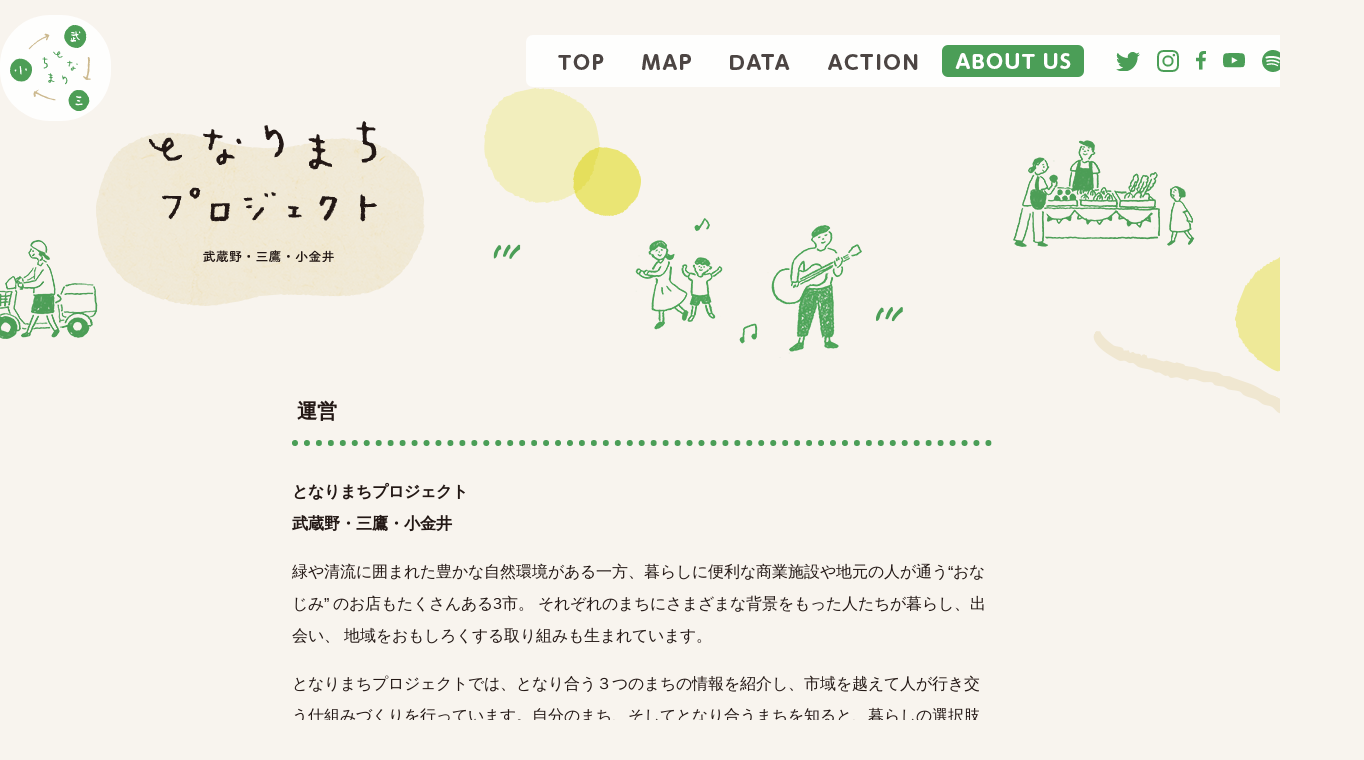

--- FILE ---
content_type: text/html; charset=UTF-8
request_url: https://tonarimachi.net/operation/
body_size: 8277
content:
<!doctype html>
<html lang="ja">
<head prefix="og: http://ogp.me/ns# fb: http://ogp.me/ns/fb# website: http://ogp.me/ns/website#">
<meta charset="UTF-8">
<meta http-equiv="x-ua-compatible" content="ie=edge">

<meta name="description" content="">
<meta name="viewport" content="width=device-width">
<meta property="og:url" content="https://tonarimachi.net/operation/" />
<meta property="og:type" content="website" />
<meta property="og:title" content="運営 - となりまちプロジェクト 武蔵野・三鷹・小金井" />
<meta property="og:description" content="" />
<meta property="og:site_name" content="となりまちプロジェクト 武蔵野・三鷹・小金井" />
<meta property="og:image" content="https://tonarimachi.net/wp-content/themes/tonari/images/ogp.png" />
<meta name="twitter:card" content="summary_large_image">

<link rel="stylesheet" href="https://tonarimachi.net/wp-content/themes/tonari/css/style.css">
<link rel="stylesheet" href="https://tonarimachi.net/wp-content/themes/tonari/css/slick-theme.css">
<link rel="stylesheet" href="https://tonarimachi.net/wp-content/themes/tonari/css/slick.css">
<link rel='stylesheet' id='wp-block-library-css' href='https://tonarimachi.net/wp-includes/css/dist/block-library/style.min.css?ver=5.0.2' type='text/css' media='all' />
<link rel="stylesheet" href="https://tonarimachi.net/wp-content/themes/tonari/css/modaal.css">
<script src="https://tonarimachi.net/wp-content/themes/tonari/js/jquery-1.10.2.min.js" charset="utf-8"></script>
<script src="https://tonarimachi.net/wp-content/themes/tonari/js/openseadragon.js" charset="utf-8"></script>
<script src="https://tonarimachi.net/wp-content/themes/tonari/js/slick.min.js" charset="utf-8"></script>
<script src="https://tonarimachi.net/wp-content/themes/tonari/js/modaal.js" charset="utf-8"></script>
<script src="https://tonarimachi.net/wp-content/themes/tonari/js/style.js" charset="utf-8"></script>
<!-- Global site tag (gtag.js) - Google Analytics -->
<script async src="https://www.googletagmanager.com/gtag/js?id=UA-209986875-1"></script>
<script>
  window.dataLayer = window.dataLayer || [];
  function gtag(){dataLayer.push(arguments);}
  gtag('js', new Date());

  gtag('config', 'UA-209986875-1');
</script>
<meta name='robots' content='index, follow, max-image-preview:large, max-snippet:-1, max-video-preview:-1' />

	<!-- This site is optimized with the Yoast SEO plugin v26.6 - https://yoast.com/wordpress/plugins/seo/ -->
	<title>運営 - となりまちプロジェクト 武蔵野・三鷹・小金井</title>
	<meta name="description" content="となりまちプロジェクト 武蔵野・三鷹・小金井の運営ページです。" />
	<link rel="canonical" href="https://tonarimachi.net/operation/" />
	<meta property="og:locale" content="ja_JP" />
	<meta property="og:type" content="article" />
	<meta property="og:title" content="運営 - となりまちプロジェクト 武蔵野・三鷹・小金井" />
	<meta property="og:description" content="となりまちプロジェクト武蔵野・三鷹・小金井 緑や清流に囲まれた豊かな自…" />
	<meta property="og:url" content="https://tonarimachi.net/operation/" />
	<meta property="og:site_name" content="となりまちプロジェクト 武蔵野・三鷹・小金井" />
	<meta property="article:publisher" content="https://www.facebook.com/tonarimachi" />
	<meta property="article:modified_time" content="2023-03-30T01:31:57+00:00" />
	<meta property="og:image" content="https://tonarimachi.net/wp-content/uploads/2021/10/about-1-1.png" />
	<meta name="twitter:card" content="summary_large_image" />
	<meta name="twitter:site" content="@tonarimachi4" />
	<meta name="twitter:label1" content="推定読み取り時間" />
	<meta name="twitter:data1" content="1分" />
	<script type="application/ld+json" class="yoast-schema-graph">{"@context":"https://schema.org","@graph":[{"@type":"WebPage","@id":"https://tonarimachi.net/operation/","url":"https://tonarimachi.net/operation/","name":"運営 - となりまちプロジェクト 武蔵野・三鷹・小金井","isPartOf":{"@id":"https://tonarimachi.net/#website"},"primaryImageOfPage":{"@id":"https://tonarimachi.net/operation/#primaryimage"},"image":{"@id":"https://tonarimachi.net/operation/#primaryimage"},"thumbnailUrl":"https://tonarimachi.net/wp-content/uploads/2021/10/about-1-1.png","datePublished":"2021-10-12T14:19:36+00:00","dateModified":"2023-03-30T01:31:57+00:00","breadcrumb":{"@id":"https://tonarimachi.net/operation/#breadcrumb"},"inLanguage":"ja","potentialAction":[{"@type":"ReadAction","target":["https://tonarimachi.net/operation/"]}]},{"@type":"ImageObject","inLanguage":"ja","@id":"https://tonarimachi.net/operation/#primaryimage","url":"https://tonarimachi.net/wp-content/uploads/2021/10/about-1-1.png","contentUrl":"https://tonarimachi.net/wp-content/uploads/2021/10/about-1-1.png","width":800,"height":1025},{"@type":"BreadcrumbList","@id":"https://tonarimachi.net/operation/#breadcrumb","itemListElement":[{"@type":"ListItem","position":1,"name":"トップ","item":"https://tonarimachi.net/"},{"@type":"ListItem","position":2,"name":"運営"}]},{"@type":"WebSite","@id":"https://tonarimachi.net/#website","url":"https://tonarimachi.net/","name":"となりまちプロジェクト 武蔵野・三鷹・小金井","description":"武蔵野・三鷹・小金井。となり合う3つのまちの情報を紹介し、市域を越えて人が行き交う仕組みづくりを行います。ちょっと足をのばして、となりまちを歩いてみませんか。","publisher":{"@id":"https://tonarimachi.net/#organization"},"potentialAction":[{"@type":"SearchAction","target":{"@type":"EntryPoint","urlTemplate":"https://tonarimachi.net/?s={search_term_string}"},"query-input":{"@type":"PropertyValueSpecification","valueRequired":true,"valueName":"search_term_string"}}],"inLanguage":"ja"},{"@type":"Organization","@id":"https://tonarimachi.net/#organization","name":"となりまちプロジェクト","url":"https://tonarimachi.net/","logo":{"@type":"ImageObject","inLanguage":"ja","@id":"https://tonarimachi.net/#/schema/logo/image/","url":"https://tonarimachi.net/wp-content/uploads/2021/10/cropped-icon.png","contentUrl":"https://tonarimachi.net/wp-content/uploads/2021/10/cropped-icon.png","width":512,"height":512,"caption":"となりまちプロジェクト"},"image":{"@id":"https://tonarimachi.net/#/schema/logo/image/"},"sameAs":["https://www.facebook.com/tonarimachi","https://x.com/tonarimachi4","https://www.instagram.com/tonarimachi_otonari3/","https://www.youtube.com/channel/UCg5c9UqkW25jx07qmqt0F3Q"]}]}</script>
	<!-- / Yoast SEO plugin. -->


<link rel='dns-prefetch' href='//www.googletagmanager.com' />
<link rel="alternate" title="oEmbed (JSON)" type="application/json+oembed" href="https://tonarimachi.net/wp-json/oembed/1.0/embed?url=https%3A%2F%2Ftonarimachi.net%2Foperation%2F" />
<link rel="alternate" title="oEmbed (XML)" type="text/xml+oembed" href="https://tonarimachi.net/wp-json/oembed/1.0/embed?url=https%3A%2F%2Ftonarimachi.net%2Foperation%2F&#038;format=xml" />
<style id='wp-img-auto-sizes-contain-inline-css' type='text/css'>
img:is([sizes=auto i],[sizes^="auto," i]){contain-intrinsic-size:3000px 1500px}
/*# sourceURL=wp-img-auto-sizes-contain-inline-css */
</style>
<style id='wp-emoji-styles-inline-css' type='text/css'>

	img.wp-smiley, img.emoji {
		display: inline !important;
		border: none !important;
		box-shadow: none !important;
		height: 1em !important;
		width: 1em !important;
		margin: 0 0.07em !important;
		vertical-align: -0.1em !important;
		background: none !important;
		padding: 0 !important;
	}
/*# sourceURL=wp-emoji-styles-inline-css */
</style>
<style id='wp-block-library-inline-css' type='text/css'>
:root{--wp-block-synced-color:#7a00df;--wp-block-synced-color--rgb:122,0,223;--wp-bound-block-color:var(--wp-block-synced-color);--wp-editor-canvas-background:#ddd;--wp-admin-theme-color:#007cba;--wp-admin-theme-color--rgb:0,124,186;--wp-admin-theme-color-darker-10:#006ba1;--wp-admin-theme-color-darker-10--rgb:0,107,160.5;--wp-admin-theme-color-darker-20:#005a87;--wp-admin-theme-color-darker-20--rgb:0,90,135;--wp-admin-border-width-focus:2px}@media (min-resolution:192dpi){:root{--wp-admin-border-width-focus:1.5px}}.wp-element-button{cursor:pointer}:root .has-very-light-gray-background-color{background-color:#eee}:root .has-very-dark-gray-background-color{background-color:#313131}:root .has-very-light-gray-color{color:#eee}:root .has-very-dark-gray-color{color:#313131}:root .has-vivid-green-cyan-to-vivid-cyan-blue-gradient-background{background:linear-gradient(135deg,#00d084,#0693e3)}:root .has-purple-crush-gradient-background{background:linear-gradient(135deg,#34e2e4,#4721fb 50%,#ab1dfe)}:root .has-hazy-dawn-gradient-background{background:linear-gradient(135deg,#faaca8,#dad0ec)}:root .has-subdued-olive-gradient-background{background:linear-gradient(135deg,#fafae1,#67a671)}:root .has-atomic-cream-gradient-background{background:linear-gradient(135deg,#fdd79a,#004a59)}:root .has-nightshade-gradient-background{background:linear-gradient(135deg,#330968,#31cdcf)}:root .has-midnight-gradient-background{background:linear-gradient(135deg,#020381,#2874fc)}:root{--wp--preset--font-size--normal:16px;--wp--preset--font-size--huge:42px}.has-regular-font-size{font-size:1em}.has-larger-font-size{font-size:2.625em}.has-normal-font-size{font-size:var(--wp--preset--font-size--normal)}.has-huge-font-size{font-size:var(--wp--preset--font-size--huge)}.has-text-align-center{text-align:center}.has-text-align-left{text-align:left}.has-text-align-right{text-align:right}.has-fit-text{white-space:nowrap!important}#end-resizable-editor-section{display:none}.aligncenter{clear:both}.items-justified-left{justify-content:flex-start}.items-justified-center{justify-content:center}.items-justified-right{justify-content:flex-end}.items-justified-space-between{justify-content:space-between}.screen-reader-text{border:0;clip-path:inset(50%);height:1px;margin:-1px;overflow:hidden;padding:0;position:absolute;width:1px;word-wrap:normal!important}.screen-reader-text:focus{background-color:#ddd;clip-path:none;color:#444;display:block;font-size:1em;height:auto;left:5px;line-height:normal;padding:15px 23px 14px;text-decoration:none;top:5px;width:auto;z-index:100000}html :where(.has-border-color){border-style:solid}html :where([style*=border-top-color]){border-top-style:solid}html :where([style*=border-right-color]){border-right-style:solid}html :where([style*=border-bottom-color]){border-bottom-style:solid}html :where([style*=border-left-color]){border-left-style:solid}html :where([style*=border-width]){border-style:solid}html :where([style*=border-top-width]){border-top-style:solid}html :where([style*=border-right-width]){border-right-style:solid}html :where([style*=border-bottom-width]){border-bottom-style:solid}html :where([style*=border-left-width]){border-left-style:solid}html :where(img[class*=wp-image-]){height:auto;max-width:100%}:where(figure){margin:0 0 1em}html :where(.is-position-sticky){--wp-admin--admin-bar--position-offset:var(--wp-admin--admin-bar--height,0px)}@media screen and (max-width:600px){html :where(.is-position-sticky){--wp-admin--admin-bar--position-offset:0px}}
/*wp_block_styles_on_demand_placeholder:695cf3d2c95c1*/
/*# sourceURL=wp-block-library-inline-css */
</style>
<style id='classic-theme-styles-inline-css' type='text/css'>
/*! This file is auto-generated */
.wp-block-button__link{color:#fff;background-color:#32373c;border-radius:9999px;box-shadow:none;text-decoration:none;padding:calc(.667em + 2px) calc(1.333em + 2px);font-size:1.125em}.wp-block-file__button{background:#32373c;color:#fff;text-decoration:none}
/*# sourceURL=/wp-includes/css/classic-themes.min.css */
</style>
<link rel='stylesheet' id='contact-form-7-css' href='https://tonarimachi.net/wp-content/plugins/contact-form-7/includes/css/styles.css?ver=5.5.2' type='text/css' media='all' />
<link rel='stylesheet' id='fancybox-css' href='https://tonarimachi.net/wp-content/plugins/easy-fancybox/css/jquery.fancybox.min.css?ver=1.3.24' type='text/css' media='screen' />
<link rel='stylesheet' id='wp-block-heading-css' href='https://tonarimachi.net/wp-includes/blocks/heading/style.min.css?ver=6.9' type='text/css' media='all' />
<link rel='stylesheet' id='wp-block-paragraph-css' href='https://tonarimachi.net/wp-includes/blocks/paragraph/style.min.css?ver=6.9' type='text/css' media='all' />
<script type="text/javascript" src="https://tonarimachi.net/wp-includes/js/jquery/jquery.min.js?ver=3.7.1" id="jquery-core-js"></script>
<script type="text/javascript" src="https://tonarimachi.net/wp-includes/js/jquery/jquery-migrate.min.js?ver=3.4.1" id="jquery-migrate-js"></script>

<!-- Google Analytics snippet added by Site Kit -->
<script type="text/javascript" src="https://www.googletagmanager.com/gtag/js?id=G-BQHCJF9VC4" id="google_gtagjs-js" async></script>
<script type="text/javascript" id="google_gtagjs-js-after">
/* <![CDATA[ */
window.dataLayer = window.dataLayer || [];function gtag(){dataLayer.push(arguments);}
gtag("js", new Date());
gtag("set", "developer_id.dZTNiMT", true);
gtag("config", "G-BQHCJF9VC4");
//# sourceURL=google_gtagjs-js-after
/* ]]> */
</script>

<!-- End Google Analytics snippet added by Site Kit -->
<link rel="https://api.w.org/" href="https://tonarimachi.net/wp-json/" /><link rel="alternate" title="JSON" type="application/json" href="https://tonarimachi.net/wp-json/wp/v2/pages/50" /><link rel="EditURI" type="application/rsd+xml" title="RSD" href="https://tonarimachi.net/xmlrpc.php?rsd" />
<meta name="generator" content="WordPress 6.9" />
<link rel='shortlink' href='https://tonarimachi.net/?p=50' />
<meta name="generator" content="Site Kit by Google 1.45.0" /><link rel="icon" href="https://tonarimachi.net/wp-content/uploads/2021/10/cropped-icon-150x150.png" sizes="32x32" />
<link rel="icon" href="https://tonarimachi.net/wp-content/uploads/2021/10/cropped-icon-300x300.png" sizes="192x192" />
<link rel="apple-touch-icon" href="https://tonarimachi.net/wp-content/uploads/2021/10/cropped-icon-300x300.png" />
<meta name="msapplication-TileImage" content="https://tonarimachi.net/wp-content/uploads/2021/10/cropped-icon-300x300.png" />
</head>
<body id="action">
<div class="wrap">
    <header class="headerWrap">
	<h1 class="logo"><a href="http://tonarimachi.net/"><img src="https://tonarimachi.net/wp-content/themes/tonari/images/logo.svg" alt="となりまちプロジェクト 武蔵野・三鷹・小金井" /></a></h1>
	<a class="nav">
		<span class="nav__line nav__line--top"></span>
		<span class="nav__line nav__line--center"></span>
		<span class="nav__line nav__line--bottom"></span>
		<span class="txt">menu</span>
	</a>
	<nav class="gnav">
		<div class="gnav__wrap">
			<div class="gnav__nav">
            
				<div class="gnav__nav__item"><a href="http://tonarimachi.net/" >TOP</a></div>
				<div class="gnav__nav__item"><a href="http://tonarimachi.net/map/">MAP</a></div>
				<div class="gnav__nav__item"><a href="http://tonarimachi.net/data/">DATA</a></div>
				<div class="gnav__nav__item"><a href="http://tonarimachi.net/action/">ACTION</a></div>
				<div class="gnav__nav__item"><span  class="active">ABOUT US</span>
					<div class="sub_menu">
						<div class="sub_menu_item"><span class="deco"><a href="http://tonarimachi.net/operation/">運営</a></span></div>
						<div class="sub_menu_item"><span class="deco"><a href="http://tonarimachi.net/privacy/">プライバシーポリシー</a></span></div>
						<div class="sub_menu_item"><span class="deco"><a href="http://tonarimachi.net/contact/">お問い合わせ</a></span></div>
					</div>
				</div>
				
				<ul class="snsList">
					<li><a href="https://twitter.com/tonarimachi4" target="_blank"><img src="https://tonarimachi.net/wp-content/themes/tonari/images/icon_twitter.svg" alt="Twitter" /></a></li>
					<li><a href="https://www.instagram.com/tonarimachi_otonari3/" target="_blank"><img src="https://tonarimachi.net/wp-content/themes/tonari/images/icon_instagram.svg" alt="Instagram" /></a></li>
					<li><a href="https://www.facebook.com/tonarimachi/" target="_blank"><img src="https://tonarimachi.net/wp-content/themes/tonari/images/icon_fb.svg" alt="Facebook" /></a></li>
					<li><a href="https://www.youtube.com/channel/UCg5c9UqkW25jx07qmqt0F3Q" target="_blank"><img src="https://tonarimachi.net/wp-content/themes/tonari/images/icon_youtube.svg" alt="YouTube" /></a></li>
					<li><a href="https://anchor.fm/u3068u306au308au307" target="_blank"><img src="https://tonarimachi.net/wp-content/themes/tonari/images/icon_spotify.svg" alt="YouTube" /></a></li>
				</ul>
			</div>
		</div><!--gnav-wrap-->
	</nav>
</header>
<div class="mainWrap">
	<div class="decoBox">
		<h1 class="ttl"><img src="https://tonarimachi.net/wp-content/themes/tonari/images/ttl.svg" alt="となりまちプロジェクト 武蔵野・三鷹・小金井" /></h1>
	</div>
	
	<div class="mainWrapW">
	
	<div class="contentsDeco">
		<h2 class="ttl">運営</h2>
		
	</div>
	<div class="contents">
		
<h2 class="wp-block-heading">となりまちプロジェクト<br>武蔵野・三鷹・小金井</h2>



<p>緑や清流に囲まれた豊かな自然環境がある一方、暮らしに便利な商業施設や地元の人が通う“おなじみ” のお店もたくさんある3市。 それぞれのまちにさまざまな背景をもった人たちが暮らし、出会い、 地域をおもしろくする取り組みも生まれています。</p>



<p>となりまちプロジェクトでは、となり合う３つのまちの情報を紹介し、市域を越えて人が行き交う仕組みづくりを行っています。自分のまち、そしてとなり合うまちを知ると、暮らしの選択肢が広がります。ちょっと足をのばして、となりまちを歩いてみませんか。</p>



<div style="height:100px" aria-hidden="true" class="wp-block-spacer"></div>



<figure class="wp-block-gallery has-nested-images columns-default is-cropped wp-block-gallery-1 is-layout-flex wp-block-gallery-is-layout-flex">
<figure class="wp-block-image size-large"><img fetchpriority="high" decoding="async" width="800" height="1025" data-id="291" src="https://tonarimachi.net/wp-content/uploads/2021/10/about-1-1.png" alt="" class="wp-image-291" srcset="https://tonarimachi.net/wp-content/uploads/2021/10/about-1-1.png 800w, https://tonarimachi.net/wp-content/uploads/2021/10/about-1-1-234x300.png 234w, https://tonarimachi.net/wp-content/uploads/2021/10/about-1-1-768x984.png 768w" sizes="(max-width: 800px) 100vw, 800px" /></figure>
</figure>



<div style="height:100px" aria-hidden="true" class="wp-block-spacer"></div>



<h3 class="wp-block-heading">となりまちプロジェクト事務局</h3>



<ul class="wp-block-list">
<li>一般社団法人ローカルラボ多摩　<a href="mailto:info@tonarimachi.net" target="_blank" rel="noreferrer noopener">info@tonarimachi.net</a></li>
</ul>



<p></p>
	</div>
            
    
    
    
	
	
	</div><!--mainWrapW-->
</div><!--mainWrap-->
	<footer>
<div class="deco"></div>
<div class="bgW">
<div class="footerS">
	<div class="bread">
    <ul>
    <li>	となりまちプロジェクト
<span><span><a href="https://tonarimachi.net/">トップ</a></span> &gt; <span class="breadcrumb_last" aria-current="page"><strong>運営</strong></span></span></li>	</ul>
	</div> 
	<div class="pagetop"><a href="#" class="opa"></a></div>				
	<div class="logo"><a href="http://tonarimachi.net/"><img src="https://tonarimachi.net/wp-content/themes/tonari/images/logo.svg" alt="となりまちプロジェクト 武蔵野・三鷹・小金井" /></a></div>
	<p class="copyright">&copy;となりまちプロジェクト</p>
	<div class="imgTanuki"><img src="https://tonarimachi.net/wp-content/themes/tonari/images/img_tanuki.png" alt="たぬき" /></div>
</div>	
</div>	
</footer>
</div>
<script type="speculationrules">
{"prefetch":[{"source":"document","where":{"and":[{"href_matches":"/*"},{"not":{"href_matches":["/wp-*.php","/wp-admin/*","/wp-content/uploads/*","/wp-content/*","/wp-content/plugins/*","/wp-content/themes/tonari/*","/*\\?(.+)"]}},{"not":{"selector_matches":"a[rel~=\"nofollow\"]"}},{"not":{"selector_matches":".no-prefetch, .no-prefetch a"}}]},"eagerness":"conservative"}]}
</script>
<script type="text/javascript" src="https://tonarimachi.net/wp-includes/js/dist/vendor/wp-polyfill.min.js?ver=3.15.0" id="wp-polyfill-js"></script>
<script type="text/javascript" id="contact-form-7-js-extra">
/* <![CDATA[ */
var wpcf7 = {"api":{"root":"https://tonarimachi.net/wp-json/","namespace":"contact-form-7/v1"},"cached":"1"};
//# sourceURL=contact-form-7-js-extra
/* ]]> */
</script>
<script type="text/javascript" src="https://tonarimachi.net/wp-content/plugins/contact-form-7/includes/js/index.js?ver=5.5.2" id="contact-form-7-js"></script>
<script type="text/javascript" src="https://tonarimachi.net/wp-content/plugins/easy-fancybox/js/jquery.fancybox.min.js?ver=1.3.24" id="jquery-fancybox-js"></script>
<script type="text/javascript" id="jquery-fancybox-js-after">
/* <![CDATA[ */
var fb_timeout, fb_opts={'overlayShow':true,'hideOnOverlayClick':true,'showCloseButton':true,'margin':20,'centerOnScroll':false,'enableEscapeButton':true,'autoScale':true };
if(typeof easy_fancybox_handler==='undefined'){
var easy_fancybox_handler=function(){
jQuery('.nofancybox,a.wp-block-file__button,a.pin-it-button,a[href*="pinterest.com/pin/create"],a[href*="facebook.com/share"],a[href*="twitter.com/share"]').addClass('nolightbox');
/* IMG */
var fb_IMG_select='a[href*=".jpg"]:not(.nolightbox,li.nolightbox>a),area[href*=".jpg"]:not(.nolightbox),a[href*=".jpeg"]:not(.nolightbox,li.nolightbox>a),area[href*=".jpeg"]:not(.nolightbox),a[href*=".png"]:not(.nolightbox,li.nolightbox>a),area[href*=".png"]:not(.nolightbox),a[href*=".webp"]:not(.nolightbox,li.nolightbox>a),area[href*=".webp"]:not(.nolightbox)';
jQuery(fb_IMG_select).addClass('fancybox image');
var fb_IMG_sections=jQuery('.gallery,.wp-block-gallery,.tiled-gallery,.wp-block-jetpack-tiled-gallery');
fb_IMG_sections.each(function(){jQuery(this).find(fb_IMG_select).attr('rel','gallery-'+fb_IMG_sections.index(this));});
jQuery('a.fancybox,area.fancybox,li.fancybox a').each(function(){jQuery(this).fancybox(jQuery.extend({},fb_opts,{'transitionIn':'elastic','easingIn':'easeOutBack','transitionOut':'elastic','easingOut':'easeInBack','opacity':false,'hideOnContentClick':false,'titleShow':true,'titlePosition':'over','titleFromAlt':true,'showNavArrows':true,'enableKeyboardNav':true,'cyclic':false}))});};
jQuery('a.fancybox-close').on('click',function(e){e.preventDefault();jQuery.fancybox.close()});
};
var easy_fancybox_auto=function(){setTimeout(function(){jQuery('#fancybox-auto').trigger('click')},1000);};
jQuery(easy_fancybox_handler);jQuery(document).on('post-load',easy_fancybox_handler);
jQuery(easy_fancybox_auto);
//# sourceURL=jquery-fancybox-js-after
/* ]]> */
</script>
<script type="text/javascript" src="https://tonarimachi.net/wp-content/plugins/easy-fancybox/js/jquery.easing.min.js?ver=1.4.1" id="jquery-easing-js"></script>
<script id="wp-emoji-settings" type="application/json">
{"baseUrl":"https://s.w.org/images/core/emoji/17.0.2/72x72/","ext":".png","svgUrl":"https://s.w.org/images/core/emoji/17.0.2/svg/","svgExt":".svg","source":{"concatemoji":"https://tonarimachi.net/wp-includes/js/wp-emoji-release.min.js?ver=6.9"}}
</script>
<script type="module">
/* <![CDATA[ */
/*! This file is auto-generated */
const a=JSON.parse(document.getElementById("wp-emoji-settings").textContent),o=(window._wpemojiSettings=a,"wpEmojiSettingsSupports"),s=["flag","emoji"];function i(e){try{var t={supportTests:e,timestamp:(new Date).valueOf()};sessionStorage.setItem(o,JSON.stringify(t))}catch(e){}}function c(e,t,n){e.clearRect(0,0,e.canvas.width,e.canvas.height),e.fillText(t,0,0);t=new Uint32Array(e.getImageData(0,0,e.canvas.width,e.canvas.height).data);e.clearRect(0,0,e.canvas.width,e.canvas.height),e.fillText(n,0,0);const a=new Uint32Array(e.getImageData(0,0,e.canvas.width,e.canvas.height).data);return t.every((e,t)=>e===a[t])}function p(e,t){e.clearRect(0,0,e.canvas.width,e.canvas.height),e.fillText(t,0,0);var n=e.getImageData(16,16,1,1);for(let e=0;e<n.data.length;e++)if(0!==n.data[e])return!1;return!0}function u(e,t,n,a){switch(t){case"flag":return n(e,"\ud83c\udff3\ufe0f\u200d\u26a7\ufe0f","\ud83c\udff3\ufe0f\u200b\u26a7\ufe0f")?!1:!n(e,"\ud83c\udde8\ud83c\uddf6","\ud83c\udde8\u200b\ud83c\uddf6")&&!n(e,"\ud83c\udff4\udb40\udc67\udb40\udc62\udb40\udc65\udb40\udc6e\udb40\udc67\udb40\udc7f","\ud83c\udff4\u200b\udb40\udc67\u200b\udb40\udc62\u200b\udb40\udc65\u200b\udb40\udc6e\u200b\udb40\udc67\u200b\udb40\udc7f");case"emoji":return!a(e,"\ud83e\u1fac8")}return!1}function f(e,t,n,a){let r;const o=(r="undefined"!=typeof WorkerGlobalScope&&self instanceof WorkerGlobalScope?new OffscreenCanvas(300,150):document.createElement("canvas")).getContext("2d",{willReadFrequently:!0}),s=(o.textBaseline="top",o.font="600 32px Arial",{});return e.forEach(e=>{s[e]=t(o,e,n,a)}),s}function r(e){var t=document.createElement("script");t.src=e,t.defer=!0,document.head.appendChild(t)}a.supports={everything:!0,everythingExceptFlag:!0},new Promise(t=>{let n=function(){try{var e=JSON.parse(sessionStorage.getItem(o));if("object"==typeof e&&"number"==typeof e.timestamp&&(new Date).valueOf()<e.timestamp+604800&&"object"==typeof e.supportTests)return e.supportTests}catch(e){}return null}();if(!n){if("undefined"!=typeof Worker&&"undefined"!=typeof OffscreenCanvas&&"undefined"!=typeof URL&&URL.createObjectURL&&"undefined"!=typeof Blob)try{var e="postMessage("+f.toString()+"("+[JSON.stringify(s),u.toString(),c.toString(),p.toString()].join(",")+"));",a=new Blob([e],{type:"text/javascript"});const r=new Worker(URL.createObjectURL(a),{name:"wpTestEmojiSupports"});return void(r.onmessage=e=>{i(n=e.data),r.terminate(),t(n)})}catch(e){}i(n=f(s,u,c,p))}t(n)}).then(e=>{for(const n in e)a.supports[n]=e[n],a.supports.everything=a.supports.everything&&a.supports[n],"flag"!==n&&(a.supports.everythingExceptFlag=a.supports.everythingExceptFlag&&a.supports[n]);var t;a.supports.everythingExceptFlag=a.supports.everythingExceptFlag&&!a.supports.flag,a.supports.everything||((t=a.source||{}).concatemoji?r(t.concatemoji):t.wpemoji&&t.twemoji&&(r(t.twemoji),r(t.wpemoji)))});
//# sourceURL=https://tonarimachi.net/wp-includes/js/wp-emoji-loader.min.js
/* ]]> */
</script>
</body>
</html>

<!--
Performance optimized by W3 Total Cache. Learn more: https://www.boldgrid.com/w3-total-cache/


Served from: tonarimachi.net @ 2026-01-06 20:36:50 by W3 Total Cache
-->

--- FILE ---
content_type: text/css
request_url: https://tonarimachi.net/wp-content/themes/tonari/css/style.css
body_size: 14599
content:
@charset "UTF-8";
/* Scss Document */
@import "common.css";
/* Scss Document */
/*メディアクエリ*/
@media screen and (max-width: 599px) {
  .nav:nth-of-type(2) body {
    /*background: pink;*/
  }
}

/**************************/
html {
  font-size: 62.5%; /* 16px x 0.625 = 10px(=1rem) */
}
body {
  position: relative;
  margin: 0 auto;
  padding: 0;
  text-align: left;
  line-height: 1.5em;
  font-size: 1.5rem;
  -webkit-text-size-adjust: 100%;
  /*overflow-x: hidden;*/
  color: #231815;
  font-family: "游ゴシック体", "Yu Gothic", YuGothic, sans-serif;
  font-weight: 500;
  background: #f8f4ee;
  /*ボタンなど協調したい時
     font-weight: 400;
  */
}
@media screen and (max-width: 599px) {
  body {
    /*overflow-x: hidden;*/
  }
}

input, textarea {
  font-family: "游ゴシック体", "Yu Gothic", YuGothic, sans-serif;
  font-weight: 500;
  color: #231815;
  font-size: 1.6rem;
}

*:focus {
  outline: none;
}

/*PC環境ではtelのリンクなし*/
a[href^="tel:"] {
  pointer-events: none;
}

a.noLine {
  text-decoration: none;
}

a {
  color: #231815;
  transition: 0.3s;
  text-decoration: underline;
  -webkit-tap-highlight-color: rgba(0, 0, 0, 0);
  word-break: break-all; /*折り返す*/
}

a:hover {
  text-decoration: none;
  opacity: 0.7;
}
@media screen and (max-width: 599px) {
  a:hover {
    text-decoration: underline;
    opacity: 1;
  }
}

.opa {
  transition: 0.3s;
}

.opa:hover {
  opacity: 0.7;
}
@media screen and (max-width: 599px) {
  .opa:hover {
    opacity: 1;
  }
}

.colorBlue {
  color: #28a7e1;
}

.colorYellow {
  color: #fef01c;
}

.colorRed {
  color: #ce000c;
}

.colorOrange {
  color: #fb7e53;
}

.colorGray {
  color: #484848;
}

.txtS {
  font-size: 0.9em;
  line-height: 1.2em;
}

.txtSS {
  font-size: 0.7em;
}

.txtL {
  font-size: 1.2em;
}

.txtB {
  font-weight: 700;
}

.indent {
  padding-left: 1em;
  text-indent: -1em;
}

.pc {
  display: block;
}
@media screen and (max-width: 599px) {
  .pc {
    display: none;
  }
}

.sp {
  display: none;
}
@media screen and (max-width: 599px) {
  .sp {
    display: block;
  }
}

.pcS {
  display: block;
}
@media screen and (max-width: 479px) {
  .pcS {
    display: none;
  }
}

.lineH10 {
  line-height: 1em;
}

.lineH12 {
  line-height: 1.2em;
}

.lineH13 {
  line-height: 1.3em;
}

.displayB {
  display: block;
}

body {
  animation: fadeIn 2s ease 0s 1 normal;
  -webkit-animation: fadeIn 2s ease 0s 1 normal;
}

@keyframes fadeIn {
  0% {
    opacity: 0;
  }
  100% {
    opacity: 1;
  }
}
.flex {
  display: flex;
  justify-content: space-between;
}
@media screen and (max-width: 599px) {
  .flex {
    display: block;
  }
}

.flexSp {
  display: flex;
  justify-content: space-between;
}

.hr {
  margin: 0;
  padding: 0;
  width: 100%;
  height: 1px;
  border: 0;
  border-top: 1px solid #eee;
}

/****************

	all

****************/
.wrap {
  margin: 0 auto;
}

/*header*/
.headerWrap {
  position: absolute;
  top: 0;
  left: 50%;
  transform: translateX(-50%);
  -webkit-transform: translateX(-50%);
  z-index: 1;
  width: 1284px;
  margin: 0 auto;
  display: flex;
  justify-content: space-between;
  padding: 15px 0 0 0;
}
@media screen and (max-width: 599px) {
  .headerWrap {
    position: fixed;
    display: block;
    width: 100%;
    margin: 0 5% 0 0;
    padding: 0;
    z-index: 100;
    top: 0;
    left: 0;
    transform: none;
    -webkit-transform: none;
  }
}
@media screen and (max-width: 599px) {
  .headerWrap .logo {
    width: 17%;
    margin: 0 0 0 2%;
  }
}
.headerWrap .logo a {
  background: rgba(255, 255, 255, 0.9);
  border-radius: 50px;
  display: block;
  padding: 10px 20px 10px 10px;
}
@media screen and (max-width: 599px) {
  .headerWrap .logo a {
    background: none;
    padding: 10px 20px 10px 0;
  }
}
.headerWrap .logo a img {
  width: 81px;
}
@media screen and (max-width: 599px) {
  .headerWrap .logo a img {
    max-width: 100px;
    width: 100%;
  }
}
.headerWrap .snsList {
  display: flex;
  justify-content: flex-end;
  align-items: center;
}
@media screen and (max-width: 599px) {
  .headerWrap .snsList {
    margin: 3rem auto 0;
    justify-content: center;
  }
}
.headerWrap .snsList li {
  margin: 0 0 0 17px;
}
@media screen and (max-width: 599px) {
  .headerWrap .snsList li {
    margin: 0 8px;
  }
}
.headerWrap .snsList li a {
  display: block;
}
.headerWrap .snsList li:nth-of-type(1) {
  height: 19px;
}
.headerWrap .snsList li:nth-of-type(1) a {
  width: 24px;
  height: 19px;
}
.headerWrap .snsList li:nth-of-type(2) {
  height: 22px;
}
.headerWrap .snsList li:nth-of-type(2) a {
  width: 22px;
  height: 22px;
}
.headerWrap .snsList li:nth-of-type(3) {
  height: 21px;
}
.headerWrap .snsList li:nth-of-type(3) a {
  width: 10px;
  height: 21px;
}
.headerWrap .snsList li:nth-of-type(4) {
  height: 16px;
}
.headerWrap .snsList li:nth-of-type(4) a {
  width: 22px;
  height: 16px;
}
.headerWrap .snsList li:nth-of-type(5) {
  height: 22px;
}
.headerWrap .snsList li:nth-of-type(5) a {
  width: 22px;
  height: 22px;
}

/*header*/
/*ハンバーガーメニュー*/
header .nav {
  display: none;
}
@media screen and (max-width: 599px) {
  header .nav {
    display: block;
    right: 5%;
    top: 15px;
    height: 19px;
    position: absolute;
    width: 30px;
    z-index: 99;
    cursor: pointer;
  }
}

header .nav__line {
  background: #6cad67;
  display: block;
  height: 4px;
  position: absolute;
  transition: transform 0.3s;
  width: 100%;
  border-radius: 5px;
}

header .nav .txt {
  position: absolute;
  bottom: -19px;
  right: -1px;
  font-size: 1.1rem;
  color: #4b9e57;
}

header .nav__line--center {
  top: 7px;
}

header .nav__line--bottom {
  bottom: 0;
}

header .nav__line--top.active {
  top: 8px;
  transform: rotate(45deg);
}

header .nav__line--center.active {
  transform: scaleX(0);
}

header .nav__line--bottom.active {
  bottom: 7px;
  transform: rotate(135deg);
}

.gnav {
  margin: 0 -20px 0 0;
  /* サブメニュー */
}
@media screen and (max-width: 599px) {
  .gnav {
    margin: 0;
    background: #f8f4ee;
    display: none;
    height: 100%;
    position: fixed;
    width: 100%;
    top: 0;
    left: 0;
    z-index: 50;
  }
}
.gnav .gnav__wrap {
  position: relative;
  background: rgba(255, 255, 255, 0.9);
  border-radius: 7px;
  margin-top: 20px;
  padding: 10px 20px;
}
@media screen and (max-width: 599px) {
  .gnav .gnav__wrap {
    align-items: center;
    display: flex;
    height: 100%;
    justify-content: center;
    position: absolute;
    width: 100%;
    margin-top: 0;
    background: none;
  }
}
.gnav .sub {
  font-size: 1.2rem;
  display: block;
  margin-bottom: 1em;
}
.gnav .gnav__nav {
  display: flex;
}
@media screen and (max-width: 599px) {
  .gnav .gnav__nav {
    display: block;
  }
}
.gnav .gnav__nav__item {
  position: relative;
  margin: 0px 10px 0 0;
  text-align: center;
}
@media screen and (max-width: 599px) {
  .gnav .gnav__nav__item {
    margin: 0 auto 2rem;
    display: block;
  }
}
.gnav .gnav__nav__item:nth-of-type(1) > a {
  background: url("../images/nav_top_off.png") 0 0/73px auto;
  width: 73px;
}
.gnav .gnav__nav__item:nth-of-type(1) > a:hover, .gnav .gnav__nav__item:nth-of-type(1) > a.active {
  background: url("../images/nav_top_on.png") 0 0/73px auto;
}
@media screen and (max-width: 599px) {
  .gnav .gnav__nav__item:nth-of-type(1) > a {
    background: url("../images/nav_top_off_sp.png") 0 0/73px auto;
  }
  .gnav .gnav__nav__item:nth-of-type(1) > a:hover {
    background: url("../images/nav_top_off_sp.png") 0 0/73px auto;
  }
  .gnav .gnav__nav__item:nth-of-type(1) > a.active {
    background: url("../images/nav_top_on_sp.png") 0 0/73px auto;
  }
}
.gnav .gnav__nav__item:nth-of-type(2) > a {
  background: url("../images/nav_map_off.png") 0 0/77px auto no-repeat;
  width: 77px;
}
.gnav .gnav__nav__item:nth-of-type(2) > a:hover, .gnav .gnav__nav__item:nth-of-type(2) > a.active {
  background: url("../images/nav_map_on.png") 0 0/77px auto no-repeat;
}
@media screen and (max-width: 599px) {
  .gnav .gnav__nav__item:nth-of-type(2) > a {
    background: url("../images/nav_map_off_sp.png") 0 0/77px auto no-repeat;
  }
  .gnav .gnav__nav__item:nth-of-type(2) > a:hover {
    background: url("../images/nav_map_off_sp.png") 0 0/77px auto;
  }
  .gnav .gnav__nav__item:nth-of-type(2) > a.active {
    background: url("../images/nav_map_on_sp.png") 0 0/77px auto no-repeat;
  }
}
.gnav .gnav__nav__item:nth-of-type(3) > a {
  background: url("../images/nav_data_off.png") 0 0/88px auto no-repeat;
  width: 88px;
}
.gnav .gnav__nav__item:nth-of-type(3) > a:hover, .gnav .gnav__nav__item:nth-of-type(3) > a.active {
  background: url("../images/nav_data_on.png") 0 0/88px auto no-repeat;
}
@media screen and (max-width: 599px) {
  .gnav .gnav__nav__item:nth-of-type(3) > a {
    background: url("../images/nav_data_off_sp.png") 0 0/88px auto no-repeat;
  }
  .gnav .gnav__nav__item:nth-of-type(3) > a:hover {
    background: url("../images/nav_data_off_sp.png") 0 0/88px auto;
  }
  .gnav .gnav__nav__item:nth-of-type(3) > a.active {
    background: url("../images/nav_data_on_sp.png") 0 0/88px auto no-repeat;
  }
}
.gnav .gnav__nav__item:nth-of-type(4) > a {
  background: url("../images/nav_action_off.png") 0 0/118px auto no-repeat;
  width: 118px;
}
.gnav .gnav__nav__item:nth-of-type(4) > a:hover, .gnav .gnav__nav__item:nth-of-type(4) > a.active {
  background: url("../images/nav_action_on.png") 0 0/118px auto no-repeat;
}
@media screen and (max-width: 599px) {
  .gnav .gnav__nav__item:nth-of-type(4) > a {
    background: url("../images/nav_action_off_sp.png") 0 0/118px auto no-repeat;
  }
  .gnav .gnav__nav__item:nth-of-type(4) > a:hover {
    background: url("../images/nav_action_off_sp.png") 0 0/118px auto;
  }
  .gnav .gnav__nav__item:nth-of-type(4) > a.active {
    background: url("../images/nav_action_on_sp.png") 0 0/118px auto no-repeat;
  }
}
.gnav .gnav__nav__item:nth-of-type(5) > a, .gnav .gnav__nav__item:nth-of-type(5) > span {
  background: url("../images/nav_about_off.png") 0 0/142px auto no-repeat;
  width: 147px;
}
.gnav .gnav__nav__item:nth-of-type(5) > a:hover, .gnav .gnav__nav__item:nth-of-type(5) > a.active, .gnav .gnav__nav__item:nth-of-type(5) > span:hover, .gnav .gnav__nav__item:nth-of-type(5) > span.active {
  background: url("../images/nav_about_on.png") 0 0/142px auto no-repeat;
}
@media screen and (max-width: 599px) {
  .gnav .gnav__nav__item:nth-of-type(5) > a, .gnav .gnav__nav__item:nth-of-type(5) > span {
    background: url("../images/nav_about_off.png") 0 0/142px auto no-repeat;
  }
  .gnav .gnav__nav__item:nth-of-type(5) > a:hover, .gnav .gnav__nav__item:nth-of-type(5) > span:hover {
    background: url("../images/nav_about_off_sp.png") 0 0/142px auto;
  }
  .gnav .gnav__nav__item:nth-of-type(5) > a.active, .gnav .gnav__nav__item:nth-of-type(5) > span.active {
    background: url("../images/nav_about_on_sp.png") 0 0/142px auto no-repeat;
  }
}
.gnav .gnav__nav > .gnav__nav__item a,
.gnav .gnav__nav > .gnav__nav__item > span {
  position: relative;
  font-size: 1.4rem;
  display: block;
  height: 32px;
  text-indent: 100%;
  white-space: nowrap;
  overflow: hidden;
  margin: 0 auto;
}
.gnav .gnav__nav > .gnav__nav__item a:hover,
.gnav .gnav__nav > .gnav__nav__item > span:hover {
  opacity: 1;
}
.gnav .gnav__nav > .gnav__nav__item a:hover {
  opacity: 1;
}
.gnav .subBox {
  text-align: center;
}
.gnav .subBox .gnav__nav__item {
  display: inline-block;
  margin: 5px auto;
}
.gnav .subBox .gnav__nav__item a {
  font-size: 1.6rem;
  padding: 0 0.5em;
}
.gnav .sub_menu {
  position: absolute;
  width: auto;
  top: 50px;
  left: -40px;
  background: #4b9e57;
  border-radius: 7px;
  display: none;
}
@media screen and (max-width: 599px) {
  .gnav .sub_menu {
    position: relative;
    top: 0;
    left: 0;
    margin: 10px auto 0;
  }
}
.gnav .sub_menu_item {
  border-bottom: 2px dotted #fff;
  padding: 7px 10px;
  margin: 0 10px;
}
.gnav .sub_menu_item:nth-of-type(3) {
  border: none;
}
.gnav .sub_menu_item span {
  height: 20px !important;
}
.gnav .sub_menu_item a {
  height: 20px !important;
  display: block;
}
.gnav .sub_menu_item a:hover {
  opacity: 1;
}
.gnav .sub_menu_item:nth-of-type(1) a {
  background: url("../images/nav_operation_on.png") center 0/36px auto no-repeat;
  width: 180px;
}
@media screen and (max-width: 599px) {
  .gnav .sub_menu_item:nth-of-type(1) a {
    background: url("../images/nav_operation_on_sp.png") center 0/36px auto no-repeat;
  }
}
.gnav .sub_menu_item:nth-of-type(2) a {
  background: url("../images/nav_privacy_on.png") no-repeat center 0/180px auto;
  width: 180px;
}
@media screen and (max-width: 599px) {
  .gnav .sub_menu_item:nth-of-type(2) a {
    background: url("../images/nav_privacy_on_sp.png") no-repeat center 0/180px auto;
  }
}
.gnav .sub_menu_item:nth-of-type(3) a {
  background: url("../images/nav_contact_on.png") no-repeat center 0/107px auto;
  width: 180px;
}
@media screen and (max-width: 599px) {
  .gnav .sub_menu_item:nth-of-type(3) a {
    background: url("../images/nav_contact_on_sp.png") no-repeat center 0/107px auto;
  }
}

/*フッター*/
footer {
  background: url("../images/bg_footer_deco_second.png") no-repeat center 0 #f8f4ee;
  margin: 50px auto 0;
  padding: 78px 0 0;
  /*.bread li::after {
    content: '>';
    margin-left: 0.3em;
    margin-right: 0.3em;
  }
  .bread li:last-child::after{
    display: none;
  }*/
  /*.bread li:last-child:after {
    content: "";
  }*/
}
@media screen and (max-width: 1284px) {
  footer {
    width: 1284px;
  }
}
@media screen and (max-width: 599px) {
  footer {
    position: relative;
    background: url("../images/bg_footer_sp.png") no-repeat center 0/contain;
    margin: 3% auto 0;
    padding: 32.5% 0 0 0;
    width: 100%;
  }
}
footer .illust_footer1 {
  position: absolute;
  left: 65%;
  width: 229px;
  top: -20px;
  transform: rotate(-3deg);
  transform-origin: center bottom;
  animation: yurayura2 2s ease infinite;
}
@media screen and (max-width: 599px) {
  footer .illust_footer1 {
    right: 3%;
    left: auto;
    max-width: 327px;
    width: 45%;
    top: -25%;
  }
}
footer .bgW {
  background: #fff;
  padding: 0 0 35px 0;
}
@media screen and (max-width: 599px) {
  footer .bgW {
    padding: 0 0 7% 0;
  }
}
footer .deco {
  height: 13px;
  background: url("../images/bg_footer_deco.png") no-repeat center 0 #fff;
}
@media screen and (max-width: 599px) {
  footer .deco {
    display: none;
  }
}
footer .footerS {
  position: relative;
  width: 1364px;
  margin: 0 auto;
}
@media screen and (max-width: 599px) {
  footer .footerS {
    width: 100%;
  }
}
footer .bread {
  padding: 15px 0 0 25px;
}
@media screen and (max-width: 599px) {
  footer .bread {
    padding: 5% 0 0 5%;
  }
}
footer .bread ul {
  display: flex;
  list-style-type: none;
  font-size: 1.2rem;
}
@media screen and (max-width: 599px) {
  footer .bread ul {
    font-size: 3.199999992vw;
  }
}
footer .bread li a {
  padding: 5px;
}
footer .bread li a:hover {
  text-decoration: none;
}
footer .pagetop {
  margin: 63px auto 0;
  text-align: center;
}
@media screen and (max-width: 599px) {
  footer .pagetop {
    margin: 13% auto 0;
  }
}
footer .pagetop a {
  position: relative;
  display: inline-block;
  color: #000;
  vertical-align: middle;
  text-decoration: none;
}
footer .pagetop a::before,
footer .pagetop a::after {
  position: absolute;
  top: 0;
  bottom: 0;
  left: 0;
  margin: auto;
  content: "";
  vertical-align: middle;
}
footer .pagetop a::before {
  left: -11px;
  width: 22px;
  height: 22px;
  border-top: 8px solid #4b9e57;
  border-right: 8px solid #4b9e57;
  transform: rotate(-45deg);
}
footer .logo {
  width: 103px;
  margin: 64px auto 0;
}
@media screen and (max-width: 599px) {
  footer .logo {
    margin: 10% auto 0;
    width: 25%;
  }
}
footer .copyright {
  margin: 25px auto 0;
  font-size: 1.2rem;
  text-align: center;
}
@media screen and (max-width: 599px) {
  footer .copyright {
    margin: 7% auto 0;
    font-size: 3.199999992vw;
  }
}
footer .imgTanuki {
  position: absolute;
  right: 40px;
  bottom: 40px;
  width: 83px;
}
@media screen and (max-width: 599px) {
  footer .imgTanuki {
    max-width: 166px;
    width: 20%;
    right: 3%;
    bottom: 8%;
  }
}

#top footer {
  position: relative;
  z-index: -1;
  background: url("../images/top/bg_event2.png") no-repeat center 0 #f8f4ee;
  margin: -106px 0 0;
  padding: 227px 0 0;
}
@media screen and (max-width: 599px) {
  #top footer {
    background: url("../images/top/bg_event2_sp.png") no-repeat center 0/contain;
    margin: 15% auto 0;
    padding: 32.5% 0 0 0;
  }
}

/**********

トップページ

**********/
@keyframes yurayura1 {
  40% {
    transform: rotate(-3deg);
  }
  70% {
    transform: rotate(3deg);
  }
  100% {
    transform: rotate(-3deg);
  }
}
@keyframes yurayura2 {
  0% {
    transform: rotate(-3deg);
  }
  50% {
    transform: rotate(3deg);
  }
  100% {
    transform: rotate(-3deg);
  }
}
@keyframes yurayura3 {
  60% {
    transform: rotate(-3deg);
  }
  70% {
    transform: rotate(3deg);
  }
  80% {
    transform: rotate(-3deg);
  }
  90% {
    transform: rotate(3deg);
  }
  100% {
    transform: rotate(-3deg);
  }
}
@keyframes yurayura4 {
  10% {
    transform: rotate(3deg);
  }
  55% {
    transform: rotate(-3deg);
  }
  100% {
    transform: rotate(3deg);
  }
}
@keyframes yurayura5 {
  0% {
    transform: rotate(3deg);
  }
  50% {
    transform: rotate(-3deg);
  }
  100% {
    transform: rotate(3deg);
  }
}
@keyframes yurayura6 {
  60% {
    transform: rotate(3deg);
  }
  70% {
    transform: rotate(-3deg);
  }
  80% {
    transform: rotate(3deg);
  }
  90% {
    transform: rotate(-3deg);
  }
  100% {
    transform: rotate(3deg);
  }
}
@keyframes yurayura8 {
  40% {
    transform: rotate(3deg);
  }
  70% {
    transform: rotate(-3deg);
  }
  100% {
    transform: rotate(3deg);
  }
}
#top {
  /*topWrap*/
  /*sliderWrap*/
  /*archiveWrap*/
  /*actionWrap*/
  /*eventWrap*/
}
#top .headerWrap {
  position: relative;
  top: 0;
  left: 0;
  transform: none;
  -webkit-transform: none;
}
#top .headerWrap .gnav .gnav__wrap {
  background: none;
}
#top .headerWrap .logo a {
  background: none;
}
#top .bg1 {
  background: url("../images/top/bg_img1.png") center 0 no-repeat;
}
@media screen and (max-width: 599px) {
  #top .bg1 {
    background: none;
  }
}
@media screen and (max-width: 599px) {
  #top .bg1 {
    position: relative;
  }
  #top .bg1::before {
    content: "";
    display: block;
    padding-top: 164.9%; /*164.9*/
  }
  #top .bg1 > .deco {
    position: absolute;
    top: 0;
    left: 0;
    width: 100%;
    height: 100%;
    background-image: url("../images/top/bg_img1_sp.png");
    background-size: cover;
    background-repeat: no-repeat;
    background-position: center center;
  }
}
#top .topWrap {
  width: 1284px;
  position: relative;
  min-height: 607px;
  margin: 0 auto;
}
@media screen and (max-width: 599px) {
  #top .topWrap {
    position: absolute;
    width: 100%;
    min-height: auto;
    height: 100%;
    top: 0;
    left: 0;
  }
}
#top .topWrap .ttl {
  position: absolute;
  top: 215px;
  left: 50%;
  transform: translate(-50%, 0);
  -webkit-transform: translate(-50%, 0);
  margin: 0 0 0;
  width: 323px;
}
@media screen and (max-width: 599px) {
  #top .topWrap .ttl {
    top: 39%;
    width: 60%;
  }
}
#top .topWrap .txt {
  position: absolute;
  font-size: 1.8rem;
  text-align: center;
  top: 488px;
  left: 50%;
  transform: translate(-50%, 0);
  -webkit-transform: translate(-50%, 0);
  margin: 0 0 0;
  line-height: 1.9em;
}
@media screen and (max-width: 599px) {
  #top .topWrap .txt {
    top: 79%;
    width: 100%;
    font-size: 3.199999992vw;
  }
}
#top .topWrap .fukidashi1:hover,
#top .topWrap .fukidashi2:hover,
#top .topWrap .fukidashi3:hover,
#top .topWrap .fukidashi4:hover {
  animation: purupuru 1.5s 1;
}
@keyframes purupuru {
  0% {
    transform: translate(0, 0);
  }
  5% {
    transform: translate(-5px, 0);
  }
  10% {
    transform: translate(5px, 0);
  }
  15% {
    transform: translate(-5px, 0);
  }
  20% {
    transform: translate(5px, 0);
  }
  25% {
    transform: translate(-5px, 0);
  }
  30% {
    transform: translate(0, 0);
  }
  100% {
    transform: translate(0, 0);
  }
}
#top .topWrap .fukidashi1:hover a,
#top .topWrap .fukidashi2:hover a,
#top .topWrap .fukidashi3:hover a,
#top .topWrap .fukidashi4:hover a {
  opacity: 1;
}
#top .topWrap .fukidashi1 {
  position: absolute;
  width: 187px;
  top: 167px;
  left: 212px;
}
@media screen and (max-width: 599px) {
  #top .topWrap .fukidashi1 {
    left: 0;
    width: 32%;
    top: 18%;
    left: 2%;
  }
}
#top .topWrap .fukidashi2 {
  width: 183px;
  position: absolute;
  top: 109px;
  right: 249px;
}
@media screen and (max-width: 599px) {
  #top .topWrap .fukidashi2 {
    right: 2%;
    width: 32%;
    top: 23.2%;
  }
}
#top .topWrap .fukidashi3 {
  width: 202px;
  position: absolute;
  top: 422px;
  left: 235px;
}
@media screen and (max-width: 599px) {
  #top .topWrap .fukidashi3 {
    left: 3%;
    width: 32%;
    top: 68%;
  }
}
#top .topWrap .fukidashi4 {
  width: 192px;
  position: absolute;
  top: 356px;
  right: 263px;
}
@media screen and (max-width: 599px) {
  #top .topWrap .fukidashi4 {
    right: 3%;
    width: 32%;
    top: 64%;
  }
}
#top .topWrap .top_illust1 {
  width: 173px;
  position: absolute;
  top: -50px;
  left: 216px;
  transform: rotate(-3deg);
  transform-origin: center bottom;
  animation: yurayura1 2s ease infinite;
}
@media screen and (max-width: 599px) {
  #top .topWrap .top_illust1 {
    left: 27%;
    max-width: 173px;
    width: 30%;
    top: 2%;
  }
}
#top .topWrap .top_illust2 {
  width: 186px;
  position: absolute;
  top: 94px;
  left: 578px;
  transform: rotate(-3deg);
  transform-origin: center bottom;
  animation: yurayura2 2s ease infinite;
}
@media screen and (max-width: 599px) {
  #top .topWrap .top_illust2 {
    left: 35%;
    max-width: 186px;
    width: 35%;
    top: 23%;
  }
}
#top .topWrap .top_illust3 {
  width: 128px;
  position: absolute;
  top: 184px;
  right: 0;
  transform: rotate(-3deg);
  transform-origin: center bottom;
  animation: yurayura3 5s linear infinite;
}
@media screen and (max-width: 599px) {
  #top .topWrap .top_illust3 {
    display: none;
  }
}
#top .topWrap .top_illust4 {
  width: 157px;
  position: absolute;
  top: 357px;
  right: 100px;
  transform: rotate(3deg);
  transform-origin: center bottom;
  animation: yurayura4 2s ease infinite;
}
@media screen and (max-width: 599px) {
  #top .topWrap .top_illust4 {
    display: none;
  }
}
#top .topWrap .top_illust7 {
  width: 66px;
  position: absolute;
  top: 355px;
  left: 105px;
  transform: rotate(3deg);
  transform-origin: center bottom;
  animation: yurayura5 3s ease infinite;
}
@media screen and (max-width: 599px) {
  #top .topWrap .top_illust7 {
    left: 0;
    max-width: 58px;
    width: 7%;
    top: 47%;
  }
}
#top .slideWrap {
  width: 1284px;
  height: 750px;
  position: relative;
  margin: 60px auto 0;
}
@media screen and (max-width: 599px) {
  #top .slideWrap {
    width: 100%;
    height: auto;
    padding: 27% 0 0;
    margin: 400px 0 0 0;
  }
}
#top .slideWrap .top_illust5 {
  width: 223px;
  position: absolute;
  top: 0;
  left: 437px;
}
@media screen and (max-width: 599px) {
  #top .slideWrap .top_illust5 {
    left: auto;
    right: 8%;
    max-width: 223px;
    width: 44%;
    top: -10%;
  }
}
#top .slideWrap .top_illust6 {
  width: 190px;
  position: absolute;
  top: 64px;
  left: 240px;
  transform: rotate(3deg);
  transform-origin: center bottom;
  animation: yurayura6 5s linear infinite;
}
@media screen and (max-width: 599px) {
  #top .slideWrap .top_illust6 {
    left: 9%;
    max-width: 190px;
    width: 38%;
    top: -4%;
  }
}
#top .slideWrap .illust_slide1 {
  width: 202px;
  position: absolute;
  top: 310px;
  right: 0;
  transform: rotate(-3deg);
  transform-origin: center bottom;
  animation: yurayura2 2s ease infinite;
}
@media screen and (max-width: 599px) {
  #top .slideWrap .illust_slide1 {
    right: 1%;
    max-width: 202px;
    width: 38%;
    top: 47%;
    z-index: 1;
  }
}
#top .slideWrap .illust_slide2 {
  width: 247px;
  position: absolute;
  bottom: 0;
  right: 276px;
  transform: rotate(3deg);
  transform-origin: center bottom;
  animation: yurayura4 3s ease infinite;
}
@media screen and (max-width: 599px) {
  #top .slideWrap .illust_slide2 {
    right: auto;
    left: 2%;
    max-width: 247px;
    width: 44%;
    top: 59%;
    z-index: 1;
  }
}
#top .slideWrap .sliderBox {
  position: absolute;
  top: 20px;
  right: 145px;
  width: 430px;
}
@media screen and (max-width: 599px) {
  #top .slideWrap .sliderBox {
    position: relative;
    width: 85%;
    margin: 0 5% 0 10%;
    top: 0;
    right: 0;
    z-index: 2;
  }
}
#top .slideWrap .sliderBox::before {
  position: absolute;
  top: -8%;
  left: -6%;
  content: "";
  display: inline-block;
  width: 434px;
  height: 327px;
  background-image: url("../images/top/bg_slide.png");
  background-size: contain;
  vertical-align: middle;
  background-repeat: no-repeat;
}
@media screen and (max-width: 599px) {
  #top .slideWrap .sliderBox::before {
    width: 100%;
  }
}
#top .slideWrap .sliderBox .slider .slick-list {
  border-radius: 15px;
}
#top .slideWrap .sliderBox .slider .slick-dots {
  bottom: -32px;
}
#top .slideWrap .sliderBox .slider .slick-dots li,
#top .slideWrap .sliderBox .slider .slick-dots li button {
  width: 14px;
  height: 14px;
}
#top .slideWrap .sliderBox .slider .slick-dots li {
  margin: 0 7px;
}
#top .slideWrap .sliderBox .slider .slick-dots li button:before {
  background: #f8f4ee;
  border: 2px solid #b0a481;
  border-radius: 50px;
  width: 14px;
  height: 14px;
  content: "";
  opacity: 1;
}
#top .slideWrap .sliderBox .slider .slick-dots li.slick-active button:before {
  background: #4b9e57;
  border: 2px solid #4b9e57;
}
#top .slideWrap .mapBox {
  position: absolute;
  width: 490px;
  top: 330px;
  left: 132px;
  margin: 0;
}
@media screen and (max-width: 599px) {
  #top .slideWrap .mapBox {
    position: relative;
    left: 0;
    top: 0;
    width: 100%;
    margin: -8% 0 0;
    padding: 60% 0 0 0;
    background: url("../images/top/bg_slide2.png") no-repeat 0 0/contain;
    z-index: auto;
  }
}
@media screen and (max-width: 599px) {
  #top .slideWrap .mapBox .map {
    position: relative;
    z-index: 1;
    margin-left: 5%;
    margin-right: 5%;
  }
}
#top .slideWrap .mapBox .map a {
  display: block;
}
#top .slideWrap .mapBox .ttl {
  margin: 17px auto 0;
  text-align: center;
  font-size: 2.1rem;
}
@media screen and (max-width: 599px) {
  #top .slideWrap .mapBox .ttl {
    position: relative;
    z-index: 1;
    margin-left: 5%;
    margin-right: 5%;
    margin: 4% auto 0;
    font-size: 5.066666654vw;
  }
}
#top .slideWrap .mapBox .txt {
  margin: 10px 0 0 0;
}
@media screen and (max-width: 599px) {
  #top .slideWrap .mapBox .txt {
    position: relative;
    z-index: 1;
    font-size: 3.733333324vw;
    margin: 3% 5% 0;
    line-height: 1.5em;
  }
}
#top .archiveWrap {
  position: relative;
  width: 1284px;
  margin: -43px auto 0;
  min-height: 226px;
  z-index: 1;
}
@media screen and (max-width: 599px) {
  #top .archiveWrap {
    width: 100%;
    margin: 10% auto 0;
    min-height: 160px;
  }
}
#top .archiveWrap::before {
  position: absolute;
  top: 0;
  left: 0;
  content: "";
  display: inline-block;
  width: 218px;
  height: 226px;
  background-image: url("../images/top/bg_archive1.png");
  background-size: contain;
  vertical-align: middle;
  background-repeat: no-repeat;
  z-index: -1;
}
@media screen and (max-width: 599px) {
  #top .archiveWrap::before {
    width: 150px;
    right: 5%;
  }
}
#top .archiveWrap .archiveWrapS {
  width: 1020px;
  margin: 0 auto;
  padding: 153px 0 0 0;
}
@media screen and (max-width: 599px) {
  #top .archiveWrap .archiveWrapS {
    width: 90%;
    margin: 0 5% 0;
    padding: 80px 0 0;
  }
}
#top .archiveWrap h2.ttl {
  font-size: 2.6rem;
  font-weight: bold;
  margin: 0 0 20px 0;
}
@media screen and (max-width: 599px) {
  #top .archiveWrap h2.ttl {
    text-align: right;
    margin: 0 5% auto;
    font-size: 5.066666654vw;
  }
}
#top .archiveWrap .btnArchive {
  margin: 10px 0 0 0;
  font-size: 1.7rem;
}
@media screen and (max-width: 599px) {
  #top .archiveWrap .btnArchive {
    text-align: right;
    margin: 2% 5% 0;
    font-size: 3.199999992vw;
  }
}
#top .archiveWrap .slider {
  margin: 25px auto 0;
  display: flex;
  justify-content: space-between;
}
@media screen and (max-width: 599px) {
  #top .archiveWrap .slider {
    margin: 8% auto 0;
  }
}
#top .archiveWrap .slider li {
  width: 210px;
}
#top .archiveWrap .slider li .img img {
  border-radius: 5px;
  border: 1px solid #070002;
}
#top .archiveWrap .slider li .ttl {
  font-size: 2.1rem;
  text-align: left;
  margin: 5px auto 0;
  line-height: 1.4em;
}
@media screen and (max-width: 599px) {
  #top .archiveWrap .slider li .ttl {
    font-size: 4.266666656vw;
  }
}
#top .archiveWrap .slider li .date {
  font-size: 1.2rem;
  margin: 3px 0 0 0;
}
@media screen and (max-width: 599px) {
  #top .archiveWrap .slider li .date {
    font-size: 2.66666666vw;
  }
}
@media screen and (max-width: 599px) {
  #top .archiveWrap .slider .slick-slide {
    margin: 0 15px;
  }
}
@media screen and (max-width: 599px) {
  #top .archiveWrapL {
    font-size: 1.3rem;
  }
}
#top .actionWrap {
  position: relative;
  width: 1284px;
  margin: 15px auto 0;
  background: url("../images/top/bg_action1.png") no-repeat 24px 0;
}
@media screen and (max-width: 599px) {
  #top .actionWrap {
    width: 100%;
    margin: 15% auto 0;
    background: url("../images/top/bg_action1.png") no-repeat left 5% top/80%;
  }
}
#top .actionWrap .actionWrapS {
  width: 1020px;
  margin: 0 auto;
  padding: 80px 0 0;
}
@media screen and (max-width: 599px) {
  #top .actionWrap .actionWrapS {
    width: 100%;
    padding: 12% 0 0;
  }
}
#top .actionWrap .actionWrapS .top_illust5 {
  width: 223px;
  position: absolute;
  top: 0;
  right: 50px;
}
@media screen and (max-width: 599px) {
  #top .actionWrap .actionWrapS .top_illust5 {
    left: auto;
    right: 8%;
    max-width: 223px;
    width: 44%;
    top: -50px;
  }
}
#top .actionWrap .actionWrapS .top_illust6 {
  width: 190px;
  position: absolute;
  top: 64px;
  right: 280px;
  transform: rotate(3deg);
  transform-origin: center bottom;
  animation: yurayura6 5s linear infinite;
}
@media screen and (max-width: 599px) {
  #top .actionWrap .actionWrapS .top_illust6 {
    left: 9%;
    max-width: 190px;
    width: 38%;
    top: -80px;
  }
}
#top .actionWrap h2.ttl {
  font-size: 2.6rem;
  font-weight: bold;
  margin: 0 0 20px 0;
}
@media screen and (max-width: 599px) {
  #top .actionWrap h2.ttl {
    margin: 0 5% auto;
    font-size: 5.066666654vw;
  }
}
#top .actionWrap .btnArchive {
  margin: 10px 0 0 0;
  font-size: 1.7rem;
}
@media screen and (max-width: 599px) {
  #top .actionWrap .btnArchive {
    margin: 2% 5% 0;
    font-size: 3.199999992vw;
  }
}
#top .actionWrap .btnMore {
  margin: 20px auto 0;
  font-size: 1.7rem;
  width: 399px;
  text-align: center;
}
@media screen and (max-width: 599px) {
  #top .actionWrap .btnMore {
    margin: 2% auto 0;
    width: 70%;
    font-size: 3.199999992vw;
  }
}
#top .actionWrap .btnMore a {
  color: #4b9e57;
  border-radius: 5px;
  border: 1px solid #4b9e57;
  text-decoration: none;
  display: block;
  padding: 0.4em;
}
#top .actionWrap .slider {
  margin: 20px auto 0;
  display: flex;
  flex-wrap: wrap;
  justify-content: space-between;
}
@media screen and (max-width: 599px) {
  #top .actionWrap .slider {
    display: block;
    margin: 8% 5% 0;
  }
}
#top .actionWrap .slider::after {
  content: "";
  display: block;
  width: 320px;
}
#top .actionWrap .slider li {
  width: 320px;
  margin: 0 0 40px;
}
@media screen and (max-width: 599px) {
  #top .actionWrap .slider li {
    width: 100%;
    margin: 0 0 30px;
  }
}
#top .actionWrap .slider li .img {
  width: 100%;
  aspect-ratio: 320/241;
}
#top .actionWrap .slider li .img a {
  display: block;
}
#top .actionWrap .slider li .img img {
  border-radius: 10px;
  -o-object-fit: cover;
     object-fit: cover;
  width: 100%;
  aspect-ratio: 320/241;
  border: 1px solid #070002;
}
#top .actionWrap .slider li .desBox {
  margin: 15px 0 0;
  display: flex;
}
@media screen and (max-width: 599px) {
  #top .actionWrap .slider li .desBox {
    margin: 10px 0 0;
  }
}
#top .actionWrap .slider li .desBox .date {
  font-size: 1.6rem;
  margin: 0 10px 0 0;
}
@media screen and (max-width: 599px) {
  #top .actionWrap .slider li .desBox .date {
    font-size: 3.199999992vw;
  }
}
#top .actionWrap .slider li .desBox .cat a {
  font-size: 1.6rem;
  color: #fff;
  background: #4b9e57;
  border-radius: 50px;
  text-decoration: none;
  padding: 0.2em 0.8em;
}
@media screen and (max-width: 599px) {
  #top .actionWrap .slider li .desBox .cat a {
    font-size: 3.199999992vw;
  }
}
#top .actionWrap .slider li .ttl {
  font-size: 2.1rem;
  margin: 10px auto 0;
  line-height: 1.4em;
}
@media screen and (max-width: 599px) {
  #top .actionWrap .slider li .ttl {
    font-size: 4.266666656vw;
    margin: 5px auto 0;
  }
}
#top .actionWrap .slider li .txt {
  margin: 15px auto 0;
}
@media screen and (max-width: 599px) {
  #top .actionWrap .slider li .txt {
    font-size: 3.199999992vw;
    margin: 5px auto 0;
  }
}
@media screen and (max-width: 599px) {
  #top .actionWrap .slider .slick-slide {
    margin: 0 15px;
  }
}
#top .snsWrap {
  position: relative;
  z-index: 2;
  text-align: center;
  margin: 120px auto 0;
}
@media screen and (max-width: 599px) {
  #top .snsWrap {
    margin: 70px auto 0;
  }
}
#top .snsWrap > .txt {
  margin: 0 auto;
  width: 188px;
}
#top .snsWrap .list {
  display: flex;
  justify-content: center;
  margin: 35px auto 0;
}
@media screen and (max-width: 599px) {
  #top .snsWrap .list {
    margin: 25px auto 0;
  }
}
#top .snsWrap .list li {
  margin: 0 33px;
}
@media screen and (max-width: 599px) {
  #top .snsWrap .list li {
    margin: 0 20px 0;
  }
}
#top .snsWrap .list li a {
  display: block;
  width: auto;
}
#top .snsWrap .list li a img {
  height: 57px;
  width: auto;
}
@media screen and (max-width: 599px) {
  #top .snsWrap .list li a img {
    height: 35px;
  }
}
#top .eventWrap {
  position: relative;
  width: 1284px;
  min-height: 585px;
  margin: 0 auto 0;
}
@media screen and (max-width: 599px) {
  #top .eventWrap {
    width: 100%;
    margin: 40% auto 0;
    min-height: auto;
  }
}
#top .eventWrap .eventWrapS {
  width: 1020px;
  margin: 0 auto;
  padding: 70px 0 0 0;
}
@media screen and (max-width: 599px) {
  #top .eventWrap .eventWrapS {
    width: 100%;
    margin: 0% auto 0;
    padding: 12% 0 0 0;
  }
}
#top .eventWrap .eventWrapS::before {
  position: absolute;
  bottom: 88px;
  right: 22px;
  content: "";
  display: block;
  background: url("../images/top/bg_man3.png") no-repeat;
  width: 203px;
  height: 169px;
  z-index: -1;
}
@media screen and (max-width: 599px) {
  #top .eventWrap .eventWrapS::before {
    display: none;
  }
}
#top .eventWrap .eventWrapS .illust_event1 {
  width: 351px;
  position: absolute;
  top: -50px;
  right: 0;
  transform: rotate(3deg);
  transform-origin: center bottom;
  animation: yurayura4 2s ease infinite;
}
@media screen and (max-width: 599px) {
  #top .eventWrap .eventWrapS .illust_event1 {
    max-width: 351px;
    width: 57%;
    right: 5%;
    top: -25%;
  }
}
#top .eventWrap h2.ttl {
  font-size: 2.6rem;
  font-weight: bold;
  margin: 0 0 20px 0;
}
@media screen and (max-width: 599px) {
  #top .eventWrap h2.ttl {
    margin: 0 5% 0;
    font-size: 5.066666654vw;
  }
}
#top .eventWrap .btnArchive {
  margin: 10px 0 0 0;
  font-size: 1.7rem;
}
@media screen and (max-width: 599px) {
  #top .eventWrap .btnArchive {
    margin: 2% 5% 0;
    font-size: 3.199999992vw;
  }
}
#top .eventWrap .slider {
  margin: 38px auto 0;
  display: flex;
  justify-content: space-between;
}
@media screen and (max-width: 599px) {
  #top .eventWrap .slider {
    margin: 8% auto 0;
  }
}
#top .eventWrap .slider li {
  width: 210px;
}
#top .eventWrap .slider li .img img {
  border-radius: 5px;
  border: 1px solid #070002;
}
#top .eventWrap .slider li .ttl {
  font-size: 2.1rem;
  text-align: center;
  margin: 10px auto 0;
  line-height: 1.4em;
}
@media screen and (max-width: 599px) {
  #top .eventWrap .slider li .ttl {
    font-size: 4.266666656vw;
  }
}
#top .eventWrap .slider li .txt {
  margin: 15px auto 0;
}
@media screen and (max-width: 599px) {
  #top .eventWrap .slider li .txt {
    font-size: 3.199999992vw;
    margin: 3% auto 0;
  }
}
@media screen and (max-width: 599px) {
  #top .eventWrap .slick-slide {
    margin: 0 15px;
  }
}
#top .eventWrapL {
  background: url("../images/top/bg_event1.png") no-repeat center 0;
  margin: 40px auto 0;
}
@media screen and (max-width: 599px) {
  #top .eventWrapL {
    background: url("../images/top/bg_event1_sp.png") no-repeat center 0/contain;
  }
}

/*top*/
/**********

マップ

**********/
#map {
  /*ローディング*/
  /*終ローディング*/
}
#map .loader-wrap {
  position: fixed;
  display: flex;
  align-items: center;
  justify-content: center;
  width: 100vw;
  height: 100vh;
  background: #f8f4ee;
  z-index: 9999;
}
#map .loader {
  color: #4b9e57;
  font-size: 5px;
  margin: 100px auto;
  width: 1em;
  height: 1em;
  border-radius: 50%;
  position: relative;
  text-indent: -9999em;
  animation: load4 1.3s infinite linear;
  transform: translateZ(0);
}
@keyframes load4 {
  0%, 100% {
    box-shadow: 0 -3em 0 0.2em, 2em -2em 0 0em, 3em 0 0 -1em, 2em 2em 0 -1em, 0 3em 0 -1em, -2em 2em 0 -1em, -3em 0 0 -1em, -2em -2em 0 0;
  }
  12.5% {
    box-shadow: 0 -3em 0 0, 2em -2em 0 0.2em, 3em 0 0 0, 2em 2em 0 -1em, 0 3em 0 -1em, -2em 2em 0 -1em, -3em 0 0 -1em, -2em -2em 0 -1em;
  }
  25% {
    box-shadow: 0 -3em 0 -0.5em, 2em -2em 0 0, 3em 0 0 0.2em, 2em 2em 0 0, 0 3em 0 -1em, -2em 2em 0 -1em, -3em 0 0 -1em, -2em -2em 0 -1em;
  }
  37.5% {
    box-shadow: 0 -3em 0 -1em, 2em -2em 0 -1em, 3em 0em 0 0, 2em 2em 0 0.2em, 0 3em 0 0em, -2em 2em 0 -1em, -3em 0em 0 -1em, -2em -2em 0 -1em;
  }
  50% {
    box-shadow: 0 -3em 0 -1em, 2em -2em 0 -1em, 3em 0 0 -1em, 2em 2em 0 0em, 0 3em 0 0.2em, -2em 2em 0 0, -3em 0em 0 -1em, -2em -2em 0 -1em;
  }
  62.5% {
    box-shadow: 0 -3em 0 -1em, 2em -2em 0 -1em, 3em 0 0 -1em, 2em 2em 0 -1em, 0 3em 0 0, -2em 2em 0 0.2em, -3em 0 0 0, -2em -2em 0 -1em;
  }
  75% {
    box-shadow: 0em -3em 0 -1em, 2em -2em 0 -1em, 3em 0em 0 -1em, 2em 2em 0 -1em, 0 3em 0 -1em, -2em 2em 0 0, -3em 0em 0 0.2em, -2em -2em 0 0;
  }
  87.5% {
    box-shadow: 0em -3em 0 0, 2em -2em 0 -1em, 3em 0 0 -1em, 2em 2em 0 -1em, 0 3em 0 -1em, -2em 2em 0 0, -3em 0em 0 0, -2em -2em 0 0.2em;
  }
}
#map .hanrei {
  display: none;
}
#map .modaal-container {
  width: 500px;
  border-radius: 15px;
}
@media screen and (max-width: 599px) {
  #map .modaal-container {
    width: 100%;
  }
}
#map .modaal-content-container {
  padding: 0;
}
#map .modaal-close:focus:before, #map .modaal-close:focus:after, #map .modaal-close:hover:before, #map .modaal-close:hover:after {
  background: #4b9e57;
}
#map .modaal-close:before, #map .modaal-close:after {
  background: #4b9e57;
}
@media screen and (max-width: 599px) {
  #map .modaal-inner-wrapper {
    padding-right: 5%;
    padding-left: 5%;
  }
}
@media screen and (max-width: 599px) {
  #map .modaal-close {
    top: 0;
  }
}
#map .hanreiBox {
  margin: 0 auto;
  padding: 25px;
  /*irowakeBox*/
  /*iconBox*/
}
@media screen and (max-width: 599px) {
  #map .hanreiBox {
    width: 100%;
    padding: 5%;
  }
}
#map .hanreiBox > .ttl {
  font-weight: bold;
  border-bottom: 4px dotted #4b9e57;
  margin: 0 0 0.5em 0;
  padding: 0 0 0.2em;
}
@media screen and (max-width: 599px) {
  #map .hanreiBox > .ttl {
    font-size: 4.266666656vw;
  }
}
#map .hanreiBox > .txt {
  margin: 0 0 1.5em 0;
}
@media screen and (max-width: 599px) {
  #map .hanreiBox > .txt {
    font-size: 4.266666656vw;
  }
}
#map .hanreiBox .irowakeBox {
  justify-content: center;
  margin: 20px 0 0 0;
}
#map .hanreiBox .irowakeBox .box {
  margin: 0 10px;
  text-align: center;
  font-weight: bold;
}
@media screen and (max-width: 599px) {
  #map .hanreiBox .irowakeBox .box {
    font-size: 3.99999999vw;
  }
}
#map .hanreiBox .irowakeBox .box::before {
  content: "";
  display: block;
  width: 100px;
  height: 100px;
  border-radius: 50%;
  margin: 0 0 5px;
}
@media screen and (max-width: 599px) {
  #map .hanreiBox .irowakeBox .box::before {
    width: 60px;
    height: 60px;
  }
}
#map .hanreiBox .irowakeBox .box:nth-of-type(1)::before {
  background: #eef1c6;
}
#map .hanreiBox .irowakeBox .box:nth-of-type(2)::before {
  background: #cbe0ef;
}
#map .hanreiBox .irowakeBox .box:nth-of-type(3)::before {
  background: #fbe4d2;
}
#map .hanreiBox .iconBox {
  margin: 30px 0 0 0;
}
@media screen and (max-width: 599px) {
  #map .hanreiBox .iconBox {
    font-size: 3.99999999vw;
  }
}
#map .hanreiBox .iconBox dt {
  float: left;
}
#map .hanreiBox .iconBox dt img {
  width: 25px;
  padding: 0 0 0 4px;
}
#map .hanreiBox .iconBox dt:nth-of-type(4) img {
  width: 30px;
  padding: 0;
}
#map .hanreiBox .iconBox dd {
  font-size: 1.4rem;
  margin: 0 0 1.5em 0;
  padding: 0 0 0 38px;
}
#map .mainWrap {
  /*MapWrap*/
}
#map .mainWrap > img {
  width: 20px;
}
#map .mainWrap .mapWrap {
  position: relative;
  background: #fff;
  width: 100%;
  height: 500px; /*auto*/
  /*ポップアップ*/
}
@media screen and (max-width: 599px) {
  #map .mainWrap .mapWrap {
    height: 300px;
  }
}
#map .mainWrap .mapWrap .openseadragon-canvas + div {
  top: auto !important;
  left: auto !important;
  bottom: 10px !important;
  right: 10px !important;
}
@media screen and (max-width: 599px) {
  #map .mainWrap .mapWrap .openseadragon-canvas + div {
    left: 50vw !important;
    top: 5px !important;
    bottom: auto !important;
    right: auto !important;
    transform: translateX(-50%);
    z-index: 500;
  }
}
#map .mainWrap .mapWrap .btnHanrei a {
  position: absolute;
  bottom: 20px;
  left: 20px;
  background: #fff;
  color: #4b9e57;
  display: block;
  border-radius: 20px;
  text-decoration: none;
  z-index: 10;
  font-weight: bold;
  padding: 0.3em 1em;
}
@media screen and (max-width: 599px) {
  #map .mainWrap .mapWrap .btnHanrei a {
    font-size: 4.266666656vw;
    bottom: 10px;
    left: 10px;
  }
}
#map .mainWrap .mapWrap .btnAbout {
  position: absolute;
  bottom: 20px;
  left: 50%;
  transform: translateX(-50%);
  z-index: 10;
}
@media screen and (max-width: 599px) {
  #map .mainWrap .mapWrap .btnAbout {
    bottom: 10px;
    left: auto;
    right: 10px;
    transform: translateX(0);
  }
}
#map .mainWrap .mapWrap .btnAbout a {
  position: relative;
  background: #fff;
  color: #4b9e57;
  display: block;
  border-radius: 20px;
  text-decoration: none;
  font-weight: bold;
  padding: 0.3em 1em;
}
#map .mainWrap .mapWrap .btnAbout a::after {
  content: "";
  display: inline-block;
  width: 10px;
  height: 10px;
  margin: 0.3em 0 0 0.5em;
  vertical-align: top;
  border: 2px solid;
  border-color: transparent transparent #4b9e57 #4b9e57;
  transform: rotate(-45deg);
}
@media screen and (max-width: 599px) {
  #map .mainWrap .mapWrap .btnAbout a::after {
    margin: 0.2em 0 0 0.5em;
  }
}
@media screen and (max-width: 599px) {
  #map .mainWrap .mapWrap .btnAbout a {
    font-size: 4.266666656vw;
  }
}
#map .mainWrap .mapWrap .mapHover {
  display: none;
  position: relative;
  width: auto;
  background: #4b9e57;
  color: #fff;
  border-radius: 5px;
  padding: 0.3em 0.5em;
  line-height: 1em;
  box-shadow: 3px 3px rgba(170, 170, 170, 0.2);
  z-index: 200;
  font-size: 1.4rem; /*1.1rem*/
}
#map .mainWrap .mapWrap .mapTip {
  display: none;
  position: relative;
  width: 345px;
  background: #f8f4ee;
  border: 2px solid #fd8e37;
  border-radius: 10px;
  padding: 15px;
  box-shadow: 10px 10px rgba(170, 170, 170, 0.2);
  z-index: 200;
}
@media screen and (max-width: 599px) {
  #map .mainWrap .mapWrap .mapTip {
    width: 80%;
    position: absolute !important;
    top: 50vh;
    left: 10%;
    transform: translateY(-50%);
  }
}
#map .mainWrap .mapWrap .mapTip .openseadragon-container {
  z-index: 0;
  position: relative;
}
#map .mainWrap .mapWrap .mapTip .close {
  position: absolute;
  top: -10px;
  right: -10px;
  background: #fd8e37;
  border-radius: 50%;
  display: block;
  width: 28px;
  height: 28px;
  cursor: pointer;
}
@media screen and (max-width: 599px) {
  #map .mainWrap .mapWrap .mapTip .close {
    width: 30px;
    height: 30px;
  }
}
#map .mainWrap .mapWrap .mapTip .close::before, #map .mainWrap .mapWrap .mapTip .close::after { /* 共通設定 */
  content: "";
  position: absolute;
  top: 50%;
  left: 50%;
  width: 4px; /* 棒の幅（太さ） */
  height: 20px; /* 棒の高さ */
  background: #fff;
  border-radius: 10px;
}
@media screen and (max-width: 599px) {
  #map .mainWrap .mapWrap .mapTip .close::before, #map .mainWrap .mapWrap .mapTip .close::after {
    width: 3px; /* 棒の幅（太さ） */
    height: 18px; /* 棒の高さ */
    border-radius: 10px;
  }
}
#map .mainWrap .mapWrap .mapTip .close::before {
  transform: translate(-50%, -50%) rotate(45deg);
}
#map .mainWrap .mapWrap .mapTip .close::after {
  transform: translate(-50%, -50%) rotate(-45deg);
}
#map .mainWrap .mapWrap .mapTip .iconBox {
  display: flex;
  font-size: 1.2rem;
  line-height: 1em;
}
@media screen and (max-width: 599px) {
  #map .mainWrap .mapWrap .mapTip .iconBox {
    font-size: 3.199999992vw;
  }
}
#map .mainWrap .mapWrap .mapTip .iconBox .musashino {
  margin: 0 17px 0 0;
}
#map .mainWrap .mapWrap .mapTip .iconBox .musashino::before {
  margin: -1px 0.3em 0 0;
  content: "";
  display: inline-block;
  width: 14px;
  height: 14px;
  line-height: 1em;
  vertical-align: middle;
  background: #fd8e37;
  border-radius: 50%;
}
#map .mainWrap .mapWrap .mapTip .iconBox .mitaka {
  margin: 0 17px 0 0;
}
#map .mainWrap .mapWrap .mapTip .iconBox .mitaka::before {
  margin: -1px 0.3em 0 0;
  content: "";
  display: inline-block;
  width: 14px;
  height: 14px;
  line-height: 1em;
  vertical-align: middle;
  background: #4eb5ff;
  border-radius: 50%;
}
#map .mainWrap .mapWrap .mapTip .iconBox .koganei {
  margin: 0 17px 0 0;
}
#map .mainWrap .mapWrap .mapTip .iconBox .koganei::before {
  margin: -1px 0.3em 0 0;
  content: "";
  display: inline-block;
  width: 14px;
  height: 14px;
  line-height: 1em;
  vertical-align: middle;
  background: #a8f74c;
  border-radius: 50%;
}
#map .mainWrap .mapWrap .mapTip .iconBox .library::before {
  content: "";
  display: inline-block;
  margin: -2px 0.3em 0 0;
  width: 20px;
  height: 16px;
  background-image: url("../images/map/icon_library.svg");
  background-size: contain;
  background-repeat: no-repeat;
  vertical-align: top;
  line-height: 1em;
}
#map .mainWrap .mapWrap .mapTip .iconBox .blue::before {
  content: "";
  display: inline-block;
  margin: -1px 0.3em 0 0;
  width: 14px;
  height: 14px;
  background-image: url("../images/map/icon_blue.svg");
  background-size: contain;
  background-repeat: no-repeat;
  vertical-align: top;
  line-height: 1em;
}
#map .mainWrap .mapWrap .mapTip .iconBox .pink::before {
  content: "";
  display: inline-block;
  margin: -1px 0.3em 0 0;
  width: 14px;
  height: 14px;
  background-image: url("../images/map/icon_pink.svg");
  background-size: contain;
  background-repeat: no-repeat;
  vertical-align: top;
  line-height: 1em;
}
#map .mainWrap .mapWrap .mapTip .iconBox .main::before {
  content: "";
  display: inline-block;
  margin: -2px 0.3em 0 0;
  width: 12px;
  height: 16px;
  background-image: url("../images/map/icon_main.svg");
  background-size: contain;
  background-repeat: no-repeat;
  vertical-align: top;
  line-height: 1em;
}
#map .mainWrap .mapWrap .mapTip .iconBox .yuusui::before {
  content: "";
  display: inline-block;
  margin: 0 0.3em 0 0;
  width: 21px;
  height: 21px;
  background-image: url("../images/map/icon_yuusui.svg");
  background-size: contain;
  background-repeat: no-repeat;
  vertical-align: middle;
  line-height: 1em;
}
#map .mainWrap .mapWrap .mapTip .iconBox .ai::before {
  content: "";
  display: inline-block;
  margin: -3px 0.3em 0 0;
  width: 16px;
  height: 19px;
  background-image: url("../images/map/icon_ai_orange.svg");
  background-size: contain;
  background-repeat: no-repeat;
  vertical-align: top;
  line-height: 1em;
}
#map .mainWrap .mapWrap .mapTip .ttl {
  font-size: 2rem;
  margin: 11px 0 10px 0;
}
@media screen and (max-width: 599px) {
  #map .mainWrap .mapWrap .mapTip .ttl {
    font-size: 5.33333332vw;
  }
}
#map .mainWrap .mapWrap .mapTip .map {
  position: relative;
  width: 100%;
  height: 0;
  margin: 15px 0 0 0;
  padding-top: 48.717%;
}
#map .mainWrap .mapWrap .mapTip .map iframe {
  position: absolute;
  top: 0;
  left: 0;
  width: 100%;
  height: 100%;
}
#map .mainWrap .mapWrap .mapTip .btnMap {
  font-size: 1.2rem;
  text-align: right;
}
@media screen and (max-width: 599px) {
  #map .mainWrap .mapWrap .mapTip .btnMap {
    font-size: 3.199999992vw;
  }
}
@media screen and (max-width: 599px) {
  #map .mainWrap .mapWrap .mapTip .address {
    font-size: 4.266666656vw;
  }
}
#map .mainWrap .mapWrap .mapTip .btn {
  width: 70%;
  margin: 15px auto 0;
}
@media screen and (max-width: 599px) {
  #map .mainWrap .mapWrap .mapTip .btn {
    width: 80%;
  }
}
#map .mainWrap .mapWrap .mapTip .btn a {
  padding: 0.3em 1.5em;
  display: block;
  border-radius: 50px;
  background: #fd8e37;
  color: #fff;
  font-weight: bold;
  text-decoration: none;
  text-align: center;
}
@media screen and (max-width: 599px) {
  #map .mainWrap .mapWrap .mapTip .btn a {
    font-size: 4.266666656vw;
  }
}
#map .mainWrap .mapIcon {
  position: absolute !important;
  cursor: pointer;
  width: 12px;
  top: 0;
  left: 0;
  opacity: 0;
}
#map .mainWrap .mapIcon.library {
  width: 20px;
}
#map .mainWrap .mapIcon.ai {
  width: 20px;
}
#map .mainWrap .mainWrapW {
  width: 1024px;
  margin: 0 auto;
}
@media screen and (max-width: 599px) {
  #map .mainWrap .mainWrapW {
    width: 100%;
  }
}
#map .mainWrap .contents {
  margin: 10px auto 0;
  align-items: center;
  flex-direction: row-reverse;
  /*imgBox*/
}
#map .mainWrap .contents .imgBox {
  position: relative;
  width: 437px;
  flex-shrink: 0;
}
@media screen and (max-width: 599px) {
  #map .mainWrap .contents .imgBox {
    margin: 5% 0 0 0;
    width: 100%;
  }
}
#map .mainWrap .contents .imgBox::before {
  position: absolute;
  top: 107px;
  left: -181px;
  content: "";
  display: inline-block;
  width: 269px;
  height: 194px;
  background-image: url("../images/map/bg_pdf.png");
  background-repeat: no-repeat;
  z-index: -1;
}
@media screen and (max-width: 599px) {
  #map .mainWrap .contents .imgBox::before {
    display: none;
  }
}
#map .mainWrap .contents .imgBox .btn {
  text-align: center;
  width: 322px;
  margin: 0 auto;
}
@media screen and (max-width: 599px) {
  #map .mainWrap .contents .imgBox .btn {
    width: 88%;
  }
}
#map .mainWrap .contents .imgBox .btn a {
  display: block;
  background: #4b9e57;
  border-radius: 50px;
  padding: 0.3em 0;
  color: #fff;
  font-weight: bold;
  text-decoration: none;
}
@media screen and (max-width: 599px) {
  #map .mainWrap .contents .imgBox .btn a {
    font-size: 4.266666656vw;
    padding: 0.5em 0;
  }
}
#map .mainWrap .contents .imgBox .txt {
  width: 380px;
  font-size: 1.4rem;
  margin: 1em auto 0;
}
@media screen and (max-width: 599px) {
  #map .mainWrap .contents .imgBox .txt {
    font-size: 3.733333324vw;
    width: 90%;
    line-height: 1.4em;
  }
}
#map .mainWrap .contents .desBox {
  width: 90%;
  margin: 0 auto;
}
@media screen and (max-width: 599px) {
  #map .mainWrap .contents .desBox {
    margin: 6.5% auto 0;
  }
}
#map .mainWrap .contents .desBox .ttl {
  font-size: 2rem;
  padding: 0 2px 5px;
  border-bottom: 6px dotted #4b9e57;
  line-height: 1.4em;
}
@media screen and (max-width: 599px) {
  #map .mainWrap .contents .desBox .ttl {
    font-size: 5.33333332vw;
    padding: 0 0 5px;
    border-bottom: 8px dotted #4b9e57;
  }
}
#map .mainWrap .contents .desBox .txt {
  margin: 0.5em 0 0 0;
  line-height: 1.5em;
}
@media screen and (max-width: 599px) {
  #map .mainWrap .contents .desBox .txt {
    font-size: 4.266666656vw;
  }
}
#map .mainWrap .contents .desBox .add {
  margin: 2em 0 2em 0;
}
@media screen and (max-width: 599px) {
  #map .mainWrap .contents .desBox .add {
    font-size: 3.733333324vw;
  }
}

/*map*/
/**********

ACTION

**********/
#action {
  /*mainWrap*/
}
#action .wrap {
  position: relative;
  background: url("../images/action/bg_post.png") no-repeat center 0;
}
@media screen and (max-width: 1284px) {
  #action .wrap {
    width: 1284px;
  }
}
@media screen and (max-width: 599px) {
  #action .wrap {
    background: url("../images/action/bg_post_sp.png") no-repeat center 0/contain;
    width: 100%;
  }
}
#action .wrap.list {
  background: url("../images/action/bg_list.png") no-repeat center 0;
}
@media screen and (max-width: 599px) {
  #action .wrap.list {
    background: url("../images/action/bg_list_sp.png") no-repeat center 0/contain;
    width: 100%;
  }
}
#action .mainWrap {
  padding: 121px 0 0 0;
  /*リスト*/
  /*list*/
}
@media screen and (max-width: 599px) {
  #action .mainWrap {
    padding: 0;
  }
}
#action .mainWrap .decoBox {
  width: 1284px;
  margin: 0 auto;
}
@media screen and (max-width: 599px) {
  #action .mainWrap .decoBox {
    width: 100%;
    padding: 18% 0 0 0;
  }
}
#action .mainWrap .decoBox h1.ttl {
  width: 228px;
  margin: 0px 0 0 149px;
}
@media screen and (max-width: 599px) {
  #action .mainWrap .decoBox h1.ttl {
    margin: 0 auto;
    width: 42%;
  }
}
#action .mainWrap .mainWrapW {
  width: 700px;
  margin: 0 auto;
}
@media screen and (max-width: 599px) {
  #action .mainWrap .mainWrapW {
    width: 90%;
  }
}
#action .mainWrap .contentsDeco {
  margin: 135px auto 0;
}
@media screen and (max-width: 599px) {
  #action .mainWrap .contentsDeco {
    margin: 40% auto 0;
  }
}
#action .mainWrap .contentsDeco .ttl {
  font-size: 2rem;
  padding: 0 5px 15px;
  border-bottom: 6px dotted #4b9e57;
  line-height: 1.4em;
}
@media screen and (max-width: 599px) {
  #action .mainWrap .contentsDeco .ttl {
    font-size: 5.33333332vw;
    padding: 0 0 15px;
    border-bottom: 8px dotted #4b9e57;
  }
}
#action .mainWrap .contentsDeco .dateBox {
  margin: 20px 3px 0;
}
@media screen and (max-width: 599px) {
  #action .mainWrap .contentsDeco .dateBox {
    margin: 20px 0 0;
  }
}
#action .mainWrap .contentsDeco .dateBox .cat {
  min-width: 99px;
}
#action .mainWrap .contentsDeco .dateBox .cat a {
  background: #4b9e57;
  text-align: center;
  display: block;
  color: #fff;
  padding: 3px 20px;
  text-decoration: none;
  border-radius: 5px;
}
@media screen and (max-width: 599px) {
  #action .mainWrap .contentsDeco .dateBox .cat a {
    font-size: 3.733333324vw;
  }
}
#action .mainWrap .contentsDeco .dateBox .date {
  font-size: 1.4rem;
}
@media screen and (max-width: 599px) {
  #action .mainWrap .contentsDeco .dateBox .date {
    font-size: 3.733333324vw;
  }
}
#action .mainWrap .contents {
  margin: 30px auto 0;
  font-size: 1.6rem;
  line-height: 2em;
}
@media screen and (max-width: 599px) {
  #action .mainWrap .contents {
    margin: 20px auto 0;
    font-size: 1.7rem;
  }
}
#action .mainWrap .contents p {
  margin: 1em 0;
}
#action .mainWrap .contents .box1 {
  background: #fcebdd;
  border-radius: 20px;
  margin: 50px auto 0;
  padding: 20px;
}
@media screen and (max-width: 599px) {
  #action .mainWrap .contents .box1 {
    margin: 2em auto 0;
    line-height: 1.7em;
  }
}
#action .mainWrap .contents .box1 .ttl {
  font-size: 2rem;
}
#action .mainWrap .tag {
  margin: 30px auto 0;
}
#action .mainWrap .tag .ttl {
  float: left;
  margin: 0 0.3em 0 0;
}
@media screen and (max-width: 599px) {
  #action .mainWrap .tag .ttl {
    font-size: 3.733333324vw;
    line-height: 1.6em;
  }
}
#action .mainWrap .tag li {
  display: inline;
  margin: 0 0.5em 0 0;
}
#action .mainWrap .tag li a {
  text-decoration: none;
  font-size: 1.4rem;
}
@media screen and (max-width: 599px) {
  #action .mainWrap .tag li a {
    font-size: 3.733333324vw;
    line-height: 1.6em;
  }
}
#action .mainWrap.list {
  /*decoBox*/
  /*contents*/
  /*pagination*/
}
#action .mainWrap.list .decoBox {
  display: flex;
  margin: 50px auto 0;
}
@media screen and (max-width: 599px) {
  #action .mainWrap.list .decoBox {
    margin: 0 auto 0;
    padding: 35% 0 0 0;
    display: block;
  }
}
#action .mainWrap.list .decoBox h1.ttl {
  margin: 0px 0 0 130px;
  width: 272px;
}
@media screen and (max-width: 599px) {
  #action .mainWrap.list .decoBox h1.ttl {
    margin: 0 auto;
    width: 50%;
  }
}
#action .mainWrap.list .decoBox h1.ttl img {
  width: 272px;
}
@media screen and (max-width: 599px) {
  #action .mainWrap.list .decoBox h1.ttl img {
    width: 100%;
  }
}
#action .mainWrap.list .decoBox .box {
  margin: 27px 0 0 115px;
  width: 644px;
}
@media screen and (max-width: 599px) {
  #action .mainWrap.list .decoBox .box {
    width: 90%;
    margin: 23% auto 0;
    padding: 0 0 30.597%;
    background: url("../images/action/bg_action_list_sp.png") no-repeat right bottom/contain;
  }
}
#action .mainWrap.list .decoBox .box .subttl {
  padding: 0 0 15px 0;
  border-bottom: 6px dotted #4b9e57;
}
@media screen and (max-width: 599px) {
  #action .mainWrap.list .decoBox .box .subttl {
    padding: 0 0 5% 0;
  }
}
#action .mainWrap.list .decoBox .box .subttl img {
  width: 149px;
}
@media screen and (max-width: 599px) {
  #action .mainWrap.list .decoBox .box .subttl img {
    width: 35%;
  }
}
#action .mainWrap.list .decoBox .box .txt {
  font-size: 1.8rem;
  line-height: 1.9em;
  margin: 1em 0 0 0;
}
@media screen and (max-width: 599px) {
  #action .mainWrap.list .decoBox .box .txt {
    font-size: 4.266666656vw;
    line-height: 1.8em;
  }
}
#action .mainWrap.list .contents {
  margin: 125px auto 0;
}
@media screen and (max-width: 599px) {
  #action .mainWrap.list .contents {
    margin: 13% auto 0;
  }
}
#action .mainWrap.list .contents .box {
  justify-content: flex-start;
  align-items: flex-start;
  line-height: 1.8em;
  background-image: linear-gradient(to right, #4b9e57, #4b9e57 2px, transparent 2px, transparent 8px);
  background-size: 8px 2px;
  background-position: left bottom;
  background-repeat: repeat-x;
  margin: 0 0 10px 0;
  padding: 0 0 10px 0;
}
@media screen and (max-width: 599px) {
  #action .mainWrap.list .contents .box {
    margin: 0 0 4% 0;
    padding: 0 0 3% 0;
    background-image: linear-gradient(to right, #4b9e57, #4b9e57 3px, transparent 3px, transparent 9px);
    background-size: 9px 3px;
  }
}
#action .mainWrap.list .contents .box .set {
  display: flex;
  flex-shrink: 0;
  align-items: center;
}
#action .mainWrap.list .contents .box .set .date {
  font-size: 1.4rem;
  width: 4em;
}
@media screen and (max-width: 599px) {
  #action .mainWrap.list .contents .box .set .date {
    font-size: 3.733333324vw;
  }
}
#action .mainWrap.list .contents .box .set .cat {
  min-width: 99px;
  text-align: center;
  margin: 0 0 0 30px;
}
@media screen and (max-width: 599px) {
  #action .mainWrap.list .contents .box .set .cat {
    min-width: 8em;
    margin: 0 0 0 9%;
  }
}
#action .mainWrap.list .contents .box .set .cat a {
  display: block;
  font-size: 1.4rem;
  background: #4b9e57;
  color: #fff;
  text-decoration: none;
  border-radius: 5px;
  padding: 0.3em 0.8em;
  line-height: 1em;
  font-weight: bold;
}
@media screen and (max-width: 599px) {
  #action .mainWrap.list .contents .box .set .cat a {
    font-size: 3.733333324vw;
  }
}
#action .mainWrap.list .contents .box .ttl {
  font-size: 1.8rem;
  margin: 0 0 0 24px;
}
@media screen and (max-width: 599px) {
  #action .mainWrap.list .contents .box .ttl {
    font-size: 4.799999988vw;
    margin: 3% 0 0 0;
  }
}
#action .mainWrap.list .contents .box .ttl a {
  font-weight: bold;
  text-decoration: none;
}
@media screen and (max-width: 599px) {
  #action .mainWrap.list .contents .box .ttl a {
    line-height: 1.5em;
  }
}
#action .mainWrap.list .pagination {
  margin: 40px 0 0;
  clear: both;
  text-align: center;
  display: inline-flex;
  justify-content: center;
  width: 100%;
}
@media screen and (max-width: 599px) {
  #action .mainWrap.list .pagination {
    margin: 10% 0 0;
  }
}
#action .mainWrap.list .pagination .page-numbers {
  color: #4b9e57;
  border: 1px solid #4b9e57;
  border-radius: 5px;
  line-height: 1em;
  margin: 0 2px;
  padding: 0.4em 1em;
  font-size: 1.2rem;
  font-weight: bold;
  text-decoration: none;
}
#action .mainWrap.list .pagination .page-numbers:hover {
  background-color: #4b9e57;
  color: #fff;
  opacity: 1;
}
@media screen and (max-width: 599px) {
  #action .mainWrap.list .pagination .page-numbers {
    padding: 0.3em 1em;
    font-size: 16px;
    margin: 0 3px;
  }
}
#action .mainWrap.list .pagination .current {
  background-color: #4b9e57;
  color: #fff;
}
#action .mainWrap.list .pagination .page-numbers.dots {
  opacity: 1;
  background: 0 0;
  border: none;
  width: auto;
}
#action .mainWrap.list .pagination .page-numbers.dots:hover {
  color: #4b9e57;
}
#action .pagination {
  margin: 70px auto 0;
}
@media screen and (max-width: 599px) {
  #action .pagination {
    margin: 30px auto 0;
  }
}
#action .pagination .box {
  width: 328px;
  background: #fff;
  border-radius: 20px;
}
@media screen and (max-width: 599px) {
  #action .pagination .box {
    width: 100%;
    margin: 10px auto 0;
  }
}
#action .pagination .box a {
  display: block;
  padding: 20px;
  text-decoration: none;
}
@media screen and (max-width: 599px) {
  #action .pagination .box a {
    padding: 2em;
  }
}
#action .pagination .box a .txt {
  font-size: 1.4rem;
}
@media screen and (max-width: 599px) {
  #action .pagination .box a .txt {
    font-size: 3.733333324vw;
  }
}
#action .pagination .box a .ttl {
  font-size: 1.8rem;
  margin: 7px 0 0 0;
  line-height: 1.5em;
}
@media screen and (max-width: 599px) {
  #action .pagination .box a .ttl {
    font-size: 4.799999988vw;
  }
}
#action .pagination .next {
  text-align: right;
}

/*#action*/
/**********

PROJECT

**********/
#project {
  /*mainWrap*/
}
#project .wrap {
  position: relative;
  background: url("../images/project/bg.png") no-repeat center 0;
}
@media screen and (max-width: 1284px) {
  #project .wrap {
    width: 1284px;
  }
}
@media screen and (max-width: 599px) {
  #project .wrap {
    background: url("../images/project/bg_sp.png") no-repeat center 0/contain;
    width: 100%;
  }
}
#project .mainWrap {
  padding: 121px 0 0 0;
}
@media screen and (max-width: 599px) {
  #project .mainWrap {
    padding: 0;
  }
}
#project .mainWrap .decoBox {
  width: 1284px;
  margin: 0 auto;
}
@media screen and (max-width: 599px) {
  #project .mainWrap .decoBox {
    width: 100%;
    padding: 18% 0 0 0;
  }
}
#project .mainWrap .decoBox h1.ttl {
  width: 228px;
  margin: 0px 0 0 149px;
}
@media screen and (max-width: 599px) {
  #project .mainWrap .decoBox h1.ttl {
    margin: 0 auto;
    width: 42%;
  }
}
#project .mainWrap .mainWrapW {
  width: 700px;
  margin: 0 auto;
}
@media screen and (max-width: 599px) {
  #project .mainWrap .mainWrapW {
    width: 90%;
  }
}
#project .mainWrap .contents {
  margin: 180px auto 0;
  font-size: 1.6rem;
  line-height: 2em;
}
@media screen and (max-width: 599px) {
  #project .mainWrap .contents {
    margin: 40% auto 0;
    font-size: 4.266666656vw;
  }
}
#project .mainWrap .contents .ttl {
  font-size: 2rem;
  margin: 0 0 25px 0;
  padding: 0 5px 15px;
  border-bottom: 6px dotted #4b9e57;
  line-height: 1.4em;
}
@media screen and (max-width: 599px) {
  #project .mainWrap .contents .ttl {
    font-size: 5.33333332vw;
    padding: 0 0 15px;
    border-bottom: 8px dotted #4b9e57;
  }
}
#project .mainWrap .contents h3 {
  margin: 3em 0 0 0;
  font-size: 1.9rem;
  font-weight: bold;
}
@media screen and (max-width: 599px) {
  #project .mainWrap .contents h3 {
    font-size: 5.066666654vw;
  }
}
#project .mainWrap .contents p {
  margin: 0.5em 0;
}
#project .mainWrap .contents ul {
  padding: 0 0 0 1.5em;
}
#project .mainWrap .contents ul li {
  list-style: disc;
  margin: 0 0 0.5em;
}
#project .mainWrap .contents ol {
  padding: 0 0 0 1.5em;
}
#project .mainWrap .contents ol li {
  list-style: decimal;
  margin: 0 0 0.5em;
}
#project .mainWrap .contents .box1 {
  background: #fcebdd;
  border-radius: 20px;
  margin: 50px auto 0;
  padding: 20px;
}
@media screen and (max-width: 599px) {
  #project .mainWrap .contents .box1 {
    margin: 2em auto 0;
    line-height: 1.7em;
  }
}
#project .mainWrap .contents .box1 .ttl {
  font-size: 2rem;
}

/*project*/
/**********

DATA

**********/
#data {
  /*mainWrap*/
}
#data .wrap {
  position: relative;
  background: url("../images/data/bg.png") no-repeat center 0;
}
@media screen and (max-width: 1284px) {
  #data .wrap {
    width: 1284px;
  }
}
@media screen and (max-width: 599px) {
  #data .wrap {
    background: url("../images/data/bg_sp.png") no-repeat center 0/contain;
    width: 100%;
  }
}
#data .mainWrap {
  padding: 121px 0 0 0;
  /*contents*/
}
@media screen and (max-width: 599px) {
  #data .mainWrap {
    padding: 0;
  }
}
#data .mainWrap .decoBox {
  width: 1284px;
  display: flex;
  margin: 50px auto 0;
}
@media screen and (max-width: 599px) {
  #data .mainWrap .decoBox {
    width: 100%;
    margin: 0 auto 0;
    padding: 0 0 0 0;
    display: block;
  }
}
#data .mainWrap .decoBox h1.ttl {
  margin: 0px 0 0 130px;
  width: 272px;
}
@media screen and (max-width: 599px) {
  #data .mainWrap .decoBox h1.ttl {
    margin: 0 auto 0;
    padding: 36% 0 0 0;
    display: block;
    width: 50%;
  }
}
#data .mainWrap .decoBox h1.ttl img {
  width: 272px;
}
@media screen and (max-width: 599px) {
  #data .mainWrap .decoBox h1.ttl img {
    width: 100%;
  }
}
#data .mainWrap .decoBox .box {
  margin: 27px 0 0 115px;
  width: 644px;
}
@media screen and (max-width: 599px) {
  #data .mainWrap .decoBox .box {
    width: 100%;
    margin: 23% auto 0;
    padding: 0 0 40%;
    background: url("../images/data/img_data_sp.png") no-repeat right bottom/contain;
  }
}
#data .mainWrap .decoBox .box .subttl {
  padding: 0 0 15px 0;
  border-bottom: 6px dotted #4b9e57;
}
@media screen and (max-width: 599px) {
  #data .mainWrap .decoBox .box .subttl {
    margin: 0 5%;
    padding: 0 0 4% 0;
  }
}
#data .mainWrap .decoBox .box .subttl img {
  width: 101px;
}
@media screen and (max-width: 599px) {
  #data .mainWrap .decoBox .box .subttl img {
    width: 23%;
    max-width: 168px;
  }
}
#data .mainWrap .decoBox .box .txt {
  font-size: 1.8rem;
  line-height: 1.9em;
  margin: 1em 0 0 0;
}
@media screen and (max-width: 599px) {
  #data .mainWrap .decoBox .box .txt {
    margin: 5% 5% 0;
    font-size: 4.266666656vw;
    line-height: 1.8em;
  }
}
#data .mainWrap .add { /*出典*/
  font-size: 1.2rem;
  line-height: 1.5em;
}
@media screen and (max-width: 599px) {
  #data .mainWrap .add {
    font-size: 3.199999992vw;
    line-height: 1.6em;
  }
}
#data .mainWrap .map {
  position: relative;
  margin: 225px auto 0;
  width: 1284px;
}
@media screen and (max-width: 599px) {
  #data .mainWrap .map {
    width: 100%;
    margin: 0 auto 0;
  }
}
#data .mainWrap .map .add {
  position: absolute;
  bottom: 82px;
  left: 143px;
}
@media screen and (max-width: 599px) {
  #data .mainWrap .map .add {
    position: relative;
    bottom: auto;
    left: auto;
    margin: 5% 5% 0;
  }
}
#data .mainWrap .mainWrapW {
  width: 1020px;
  margin: 0 auto;
}
@media screen and (max-width: 599px) {
  #data .mainWrap .mainWrapW {
    width: 100%;
  }
}
#data .mainWrap .contents {
  margin: 0 auto 0;
  font-size: 1.6rem;
  line-height: 1.5em;
  /*1,2*/
}
@media screen and (max-width: 599px) {
  #data .mainWrap .contents {
    margin: 13% auto 0;
  }
}
#data .mainWrap .contents .boxCon1,
#data .mainWrap .contents .boxCon2 {
  position: relative;
  width: 490px;
  z-index: 1;
}
@media screen and (max-width: 599px) {
  #data .mainWrap .contents .boxCon1,
  #data .mainWrap .contents .boxCon2 {
    width: 100%;
  }
}
#data .mainWrap .contents .boxCon1 .box,
#data .mainWrap .contents .boxCon2 .box {
  margin: 0 auto 46px;
  /*nenpyou*/
}
#data .mainWrap .contents .boxCon1 .box h3.ttl,
#data .mainWrap .contents .boxCon2 .box h3.ttl {
  font-size: 2rem;
  border-bottom: 6px dotted #4b9e57;
  padding: 0 0 6px 0;
}
@media screen and (max-width: 599px) {
  #data .mainWrap .contents .boxCon1 .box h3.ttl,
  #data .mainWrap .contents .boxCon2 .box h3.ttl {
    font-size: 5.33333332vw;
    padding: 0 0 3% 0;
    width: 90%;
    margin: 0 auto;
  }
}
#data .mainWrap .contents .boxCon1 .box > .txt,
#data .mainWrap .contents .boxCon2 .box > .txt {
  margin: 10px 0 0 0;
}
@media screen and (max-width: 599px) {
  #data .mainWrap .contents .boxCon1 .box > .txt,
  #data .mainWrap .contents .boxCon2 .box > .txt {
    font-size: 4.266666656vw;
    width: 90%;
    margin: 2% auto;
    line-height: 1.5em;
  }
}
#data .mainWrap .contents .boxCon1 .box .img,
#data .mainWrap .contents .boxCon2 .box .img {
  margin: 30px 0 0 0;
}
@media screen and (max-width: 599px) {
  #data .mainWrap .contents .boxCon1 .box .img,
  #data .mainWrap .contents .boxCon2 .box .img {
    margin: 5% auto 0;
  }
}
#data .mainWrap .contents .boxCon1 .box .add,
#data .mainWrap .contents .boxCon2 .box .add {
  text-align: right;
  margin: 20px 0 0 0;
}
@media screen and (max-width: 599px) {
  #data .mainWrap .contents .boxCon1 .box .add,
  #data .mainWrap .contents .boxCon2 .box .add {
    width: 90%;
    margin: 5% auto 0;
    font-size: 3.199999992vw;
  }
}
#data .mainWrap .contents .boxCon1 .box.nenpyou,
#data .mainWrap .contents .boxCon2 .box.nenpyou {
  margin: 0 0 60px 5%;
  width: 95%;
}
#data .mainWrap .contents .boxCon1 .box.nenpyou .ttl,
#data .mainWrap .contents .boxCon2 .box.nenpyou .ttl {
  width: 279px;
  font-weight: bold;
  border: none;
}
@media screen and (max-width: 599px) {
  #data .mainWrap .contents .boxCon1 .box.nenpyou .ttl,
  #data .mainWrap .contents .boxCon2 .box.nenpyou .ttl {
    width: 70%;
    margin: 15% 0 0 0;
  }
}
#data .mainWrap .contents .boxCon1 .box.nenpyou .period,
#data .mainWrap .contents .boxCon2 .box.nenpyou .period {
  margin: 16px auto 0;
  width: 35px;
  flex-shrink: 0;
}
@media screen and (max-width: 599px) {
  #data .mainWrap .contents .boxCon1 .box.nenpyou .period,
  #data .mainWrap .contents .boxCon2 .box.nenpyou .period {
    max-width: 71px;
    width: 9.6%;
    margin: 3% auto 0;
  }
}
@media screen and (max-width: 599px) {
  #data .mainWrap .contents .boxCon1 .box.nenpyou .period img,
  #data .mainWrap .contents .boxCon2 .box.nenpyou .period img {
    height: 100%;
  }
}
#data .mainWrap .contents .boxCon1 .box.nenpyou .con,
#data .mainWrap .contents .boxCon2 .box.nenpyou .con { /*年表*/
  margin: 16px auto 0;
  display: flex;
  flex-wrap: wrap;
  align-content: flex-start;
  align-items: flex-start;
}
@media screen and (max-width: 599px) {
  #data .mainWrap .contents .boxCon1 .box.nenpyou .con,
  #data .mainWrap .contents .boxCon2 .box.nenpyou .con {
    margin: 3% auto 0;
  }
}
#data .mainWrap .contents .boxCon1 .box.nenpyou .con dt,
#data .mainWrap .contents .boxCon2 .box.nenpyou .con dt {
  text-align: right;
  width: 5.5em;
  padding: 0 1em 0 0;
  position: relative;
  font-size: 1.3rem;
}
@media screen and (max-width: 599px) {
  #data .mainWrap .contents .boxCon1 .box.nenpyou .con dt,
  #data .mainWrap .contents .boxCon2 .box.nenpyou .con dt {
    font-size: 3.199999992vw;
    margin: 0;
    padding: 0 0.7em 0.4em 0;
    width: 4.5em;
  }
}
#data .mainWrap .contents .boxCon1 .box.nenpyou .con dt::after,
#data .mainWrap .contents .boxCon2 .box.nenpyou .con dt::after {
  content: "●";
  position: absolute;
  right: -0.7em;
  top: 0;
  font-size: 9px;
  color: #231815;
}
@media screen and (max-width: 599px) {
  #data .mainWrap .contents .boxCon1 .box.nenpyou .con dt::after,
  #data .mainWrap .contents .boxCon2 .box.nenpyou .con dt::after {
    font-size: 2.266666661vw;
    right: -0.6em;
  }
}
#data .mainWrap .contents .boxCon1 .box.nenpyou .con dt:nth-of-type(1),
#data .mainWrap .contents .boxCon2 .box.nenpyou .con dt:nth-of-type(1) {
  padding-top: 2em;
}
#data .mainWrap .contents .boxCon1 .box.nenpyou .con dt:nth-of-type(1)::after,
#data .mainWrap .contents .boxCon2 .box.nenpyou .con dt:nth-of-type(1)::after {
  top: 3.6em;
}
#data .mainWrap .contents .boxCon1 .box.nenpyou .con dd,
#data .mainWrap .contents .boxCon2 .box.nenpyou .con dd {
  position: relative;
  width: calc(100% - 5.5em);
  padding: 0 0 0 0.8em;
  border-left: 2px solid #231815;
}
@media screen and (max-width: 599px) {
  #data .mainWrap .contents .boxCon1 .box.nenpyou .con dd,
  #data .mainWrap .contents .boxCon2 .box.nenpyou .con dd {
    font-size: 3.733333324vw;
    width: calc(100% - 4.2em);
    margin: 0;
    padding: 0 0 0.4em 0.8em;
  }
}
#data .mainWrap .contents .boxCon1 .box.nenpyou .con dd:nth-of-type(1),
#data .mainWrap .contents .boxCon2 .box.nenpyou .con dd:nth-of-type(1) {
  padding-bottom: 3.6em;
  padding-top: 2em;
}
@media screen and (max-width: 599px) {
  #data .mainWrap .contents .boxCon1 .box.nenpyou .con dd:nth-of-type(1),
  #data .mainWrap .contents .boxCon2 .box.nenpyou .con dd:nth-of-type(1) {
    padding-bottom: 20%;
    padding-top: 10%;
  }
}
#data .mainWrap .contents .boxCon1 .box.nenpyou .con dd:nth-of-type(2),
#data .mainWrap .contents .boxCon2 .box.nenpyou .con dd:nth-of-type(2) {
  padding-bottom: 0.5em;
}
@media screen and (max-width: 599px) {
  #data .mainWrap .contents .boxCon1 .box.nenpyou .con dd:nth-of-type(2),
  #data .mainWrap .contents .boxCon2 .box.nenpyou .con dd:nth-of-type(2) {
    padding-bottom: 1em;
  }
}
#data .mainWrap .contents .boxCon1 .box.nenpyou .con dd:nth-of-type(3),
#data .mainWrap .contents .boxCon2 .box.nenpyou .con dd:nth-of-type(3) {
  padding-bottom: 2.5em;
}
@media screen and (max-width: 599px) {
  #data .mainWrap .contents .boxCon1 .box.nenpyou .con dd:nth-of-type(3),
  #data .mainWrap .contents .boxCon2 .box.nenpyou .con dd:nth-of-type(3) {
    padding-bottom: 13%;
  }
}
#data .mainWrap .contents .boxCon1 .box.nenpyou .con dd:nth-of-type(7),
#data .mainWrap .contents .boxCon2 .box.nenpyou .con dd:nth-of-type(7) {
  padding-bottom: 2em;
}
@media screen and (max-width: 599px) {
  #data .mainWrap .contents .boxCon1 .box.nenpyou .con dd:nth-of-type(7),
  #data .mainWrap .contents .boxCon2 .box.nenpyou .con dd:nth-of-type(7) {
    padding-bottom: 10%;
  }
}
#data .mainWrap .contents .boxCon1 .box.nenpyou .con dd:nth-of-type(9),
#data .mainWrap .contents .boxCon2 .box.nenpyou .con dd:nth-of-type(9) {
  padding-bottom: 2em;
}
@media screen and (max-width: 599px) {
  #data .mainWrap .contents .boxCon1 .box.nenpyou .con dd:nth-of-type(9),
  #data .mainWrap .contents .boxCon2 .box.nenpyou .con dd:nth-of-type(9) {
    padding-bottom: 13%;
  }
}
#data .mainWrap .contents .boxCon1 .box.nenpyou .con dd:nth-of-type(13),
#data .mainWrap .contents .boxCon2 .box.nenpyou .con dd:nth-of-type(13) {
  padding-bottom: 2em;
}
@media screen and (max-width: 599px) {
  #data .mainWrap .contents .boxCon1 .box.nenpyou .con dd:nth-of-type(13),
  #data .mainWrap .contents .boxCon2 .box.nenpyou .con dd:nth-of-type(13) {
    padding-bottom: 10%;
  }
}
#data .mainWrap .contents .boxCon1 .box.nenpyou .con dd:nth-of-type(18),
#data .mainWrap .contents .boxCon2 .box.nenpyou .con dd:nth-of-type(18) {
  padding-bottom: 4em;
}
@media screen and (max-width: 599px) {
  #data .mainWrap .contents .boxCon1 .box.nenpyou .con dd:nth-of-type(18),
  #data .mainWrap .contents .boxCon2 .box.nenpyou .con dd:nth-of-type(18) {
    padding-bottom: 25%;
  }
}
@media screen and (max-width: 599px) {
  #data .mainWrap .contents .boxCon1 .box.nenpyou .con dd:nth-of-type(23),
  #data .mainWrap .contents .boxCon2 .box.nenpyou .con dd:nth-of-type(23) {
    padding-bottom: 15%;
  }
}
#data .mainWrap .contents .boxCon1 .box.nenpyou .con dd:nth-of-type(30),
#data .mainWrap .contents .boxCon2 .box.nenpyou .con dd:nth-of-type(30) {
  padding-bottom: 0.8em;
}
@media screen and (max-width: 599px) {
  #data .mainWrap .contents .boxCon1 .box.nenpyou .con dd:nth-of-type(30),
  #data .mainWrap .contents .boxCon2 .box.nenpyou .con dd:nth-of-type(30) {
    padding-bottom: 15%;
  }
}
#data .mainWrap .contents .boxCon1 .box.nenpyou .con dd:nth-of-type(31),
#data .mainWrap .contents .boxCon2 .box.nenpyou .con dd:nth-of-type(31) {
  padding-bottom: 0.8em;
}
@media screen and (max-width: 599px) {
  #data .mainWrap .contents .boxCon1 .box.nenpyou .con dd:nth-of-type(31),
  #data .mainWrap .contents .boxCon2 .box.nenpyou .con dd:nth-of-type(31) {
    padding-bottom: 10%;
  }
}
#data .mainWrap .contents .boxCon1 .box.nenpyou .con dd .fukidashi,
#data .mainWrap .contents .boxCon2 .box.nenpyou .con dd .fukidashi {
  position: absolute;
  bottom: 0;
}
#data .mainWrap .contents .boxCon1 .box.nenpyou .con dd .fukidashi.fukidashi1,
#data .mainWrap .contents .boxCon2 .box.nenpyou .con dd .fukidashi.fukidashi1 {
  width: 185px;
  right: 65px;
}
@media screen and (max-width: 599px) {
  #data .mainWrap .contents .boxCon1 .box.nenpyou .con dd .fukidashi.fukidashi1,
  #data .mainWrap .contents .boxCon2 .box.nenpyou .con dd .fukidashi.fukidashi1 {
    width: 67%;
    right: 4%;
  }
}
#data .mainWrap .contents .boxCon1 .box.nenpyou .con dd .fukidashi.fukidashi2,
#data .mainWrap .contents .boxCon2 .box.nenpyou .con dd .fukidashi.fukidashi2 {
  width: 162px;
  right: 10px;
}
@media screen and (max-width: 599px) {
  #data .mainWrap .contents .boxCon1 .box.nenpyou .con dd .fukidashi.fukidashi2,
  #data .mainWrap .contents .boxCon2 .box.nenpyou .con dd .fukidashi.fukidashi2 {
    width: 58%;
    right: 5%;
    bottom: 5%;
  }
}
#data .mainWrap .contents .boxCon1 .box.nenpyou .con dd .fukidashi.fukidashi3,
#data .mainWrap .contents .boxCon2 .box.nenpyou .con dd .fukidashi.fukidashi3 {
  width: 179px;
  right: 7px;
}
@media screen and (max-width: 599px) {
  #data .mainWrap .contents .boxCon1 .box.nenpyou .con dd .fukidashi.fukidashi3,
  #data .mainWrap .contents .boxCon2 .box.nenpyou .con dd .fukidashi.fukidashi3 {
    width: 67%;
    right: 7%;
    bottom: 7%;
  }
}
#data .mainWrap .contents .boxCon1 .box.nenpyou .con dd .fukidashi.fukidashi4,
#data .mainWrap .contents .boxCon2 .box.nenpyou .con dd .fukidashi.fukidashi4 {
  width: 208px;
  right: 16px;
  bottom: 30px;
}
@media screen and (max-width: 599px) {
  #data .mainWrap .contents .boxCon1 .box.nenpyou .con dd .fukidashi.fukidashi4,
  #data .mainWrap .contents .boxCon2 .box.nenpyou .con dd .fukidashi.fukidashi4 {
    width: 76%;
    right: 6%;
    bottom: 35%;
  }
}
#data .mainWrap .contents .boxCon1 .box.nenpyou .con dd .fukidashi.fukidashi5,
#data .mainWrap .contents .boxCon2 .box.nenpyou .con dd .fukidashi.fukidashi5 {
  width: 116px;
  right: 88px;
}
@media screen and (max-width: 599px) {
  #data .mainWrap .contents .boxCon1 .box.nenpyou .con dd .fukidashi.fukidashi5,
  #data .mainWrap .contents .boxCon2 .box.nenpyou .con dd .fukidashi.fukidashi5 {
    width: 42%;
    right: 55%;
    bottom: 5%;
  }
}
#data .mainWrap .contents .boxCon1 .box.nenpyou .con dd .fukidashi.fukidashi6,
#data .mainWrap .contents .boxCon2 .box.nenpyou .con dd .fukidashi.fukidashi6 {
  width: 137px;
  right: 49px;
  bottom: 14px;
}
@media screen and (max-width: 599px) {
  #data .mainWrap .contents .boxCon1 .box.nenpyou .con dd .fukidashi.fukidashi6,
  #data .mainWrap .contents .boxCon2 .box.nenpyou .con dd .fukidashi.fukidashi6 {
    width: 50%;
    right: 3%;
    bottom: 100%;
  }
}
#data .mainWrap .contents .boxCon1 .box.nenpyou .con dd .fukidashi.fukidashi7,
#data .mainWrap .contents .boxCon2 .box.nenpyou .con dd .fukidashi.fukidashi7 {
  width: 149px;
  right: 10px;
  bottom: 5px;
}
@media screen and (max-width: 599px) {
  #data .mainWrap .contents .boxCon1 .box.nenpyou .con dd .fukidashi.fukidashi7,
  #data .mainWrap .contents .boxCon2 .box.nenpyou .con dd .fukidashi.fukidashi7 {
    width: 55%;
    right: 30%;
    bottom: 120%;
  }
}
#data .mainWrap .contents .boxCon1 .box.menseki,
#data .mainWrap .contents .boxCon2 .box.menseki {
  margin: 0 0 70px;
}
#data .mainWrap .contents .boxCon1 .box.menseki .img,
#data .mainWrap .contents .boxCon2 .box.menseki .img {
  margin: 5px 0 0 0;
}
#data .mainWrap .contents .boxCon1 .box.manabi .itemBox,
#data .mainWrap .contents .boxCon2 .box.manabi .itemBox {
  position: relative;
  margin: 26px 0 0 0;
  background: url("../images/data/img_manabi.png") no-repeat;
  min-height: 303px;
}
@media screen and (max-width: 599px) {
  #data .mainWrap .contents .boxCon1 .box.manabi .itemBox,
  #data .mainWrap .contents .boxCon2 .box.manabi .itemBox {
    background: url("../images/data/img_manabi_sp.png") no-repeat 0 0/cover;
    min-height: auto;
    margin: 5% 0 0 0;
    padding: 0 0 5% 0;
  }
}
#data .mainWrap .contents .boxCon1 .box.manabi .itemBox .item,
#data .mainWrap .contents .boxCon2 .box.manabi .itemBox .item {
  position: absolute;
}
@media screen and (max-width: 599px) {
  #data .mainWrap .contents .boxCon1 .box.manabi .itemBox .item,
  #data .mainWrap .contents .boxCon2 .box.manabi .itemBox .item {
    position: relative;
  }
}
#data .mainWrap .contents .boxCon1 .box.manabi .itemBox .item:nth-of-type(1),
#data .mainWrap .contents .boxCon2 .box.manabi .itemBox .item:nth-of-type(1) {
  top: 19px;
  left: 49px;
}
@media screen and (max-width: 599px) {
  #data .mainWrap .contents .boxCon1 .box.manabi .itemBox .item:nth-of-type(1),
  #data .mainWrap .contents .boxCon2 .box.manabi .itemBox .item:nth-of-type(1) {
    top: auto;
    left: auto;
    padding: 7% 0 0 10%;
  }
}
#data .mainWrap .contents .boxCon1 .box.manabi .itemBox .item:nth-of-type(2),
#data .mainWrap .contents .boxCon2 .box.manabi .itemBox .item:nth-of-type(2) {
  top: 19px;
  left: 304px;
}
@media screen and (max-width: 599px) {
  #data .mainWrap .contents .boxCon1 .box.manabi .itemBox .item:nth-of-type(2),
  #data .mainWrap .contents .boxCon2 .box.manabi .itemBox .item:nth-of-type(2) {
    top: auto;
    left: auto;
    padding: 7% 0 0 49%;
  }
}
#data .mainWrap .contents .boxCon1 .box.manabi .itemBox .item:nth-of-type(3),
#data .mainWrap .contents .boxCon2 .box.manabi .itemBox .item:nth-of-type(3) {
  top: 163px;
  left: 157px;
}
@media screen and (max-width: 599px) {
  #data .mainWrap .contents .boxCon1 .box.manabi .itemBox .item:nth-of-type(3),
  #data .mainWrap .contents .boxCon2 .box.manabi .itemBox .item:nth-of-type(3) {
    top: auto;
    left: auto;
    padding: 7% 0 0 7%;
  }
}
#data .mainWrap .contents .boxCon1 .box.manabi .itemBox .item h4,
#data .mainWrap .contents .boxCon2 .box.manabi .itemBox .item h4 {
  font-weight: bold;
  font-size: 2rem;
}
@media screen and (max-width: 599px) {
  #data .mainWrap .contents .boxCon1 .box.manabi .itemBox .item h4,
  #data .mainWrap .contents .boxCon2 .box.manabi .itemBox .item h4 {
    font-size: 5.33333332vw;
  }
}
#data .mainWrap .contents .boxCon1 .box.manabi .itemBox .item .txt,
#data .mainWrap .contents .boxCon2 .box.manabi .itemBox .item .txt {
  margin: 5px 0 0 0;
}
@media screen and (max-width: 599px) {
  #data .mainWrap .contents .boxCon1 .box.manabi .itemBox .item .txt,
  #data .mainWrap .contents .boxCon2 .box.manabi .itemBox .item .txt {
    font-size: 4.266666656vw;
    line-height: 1.5em;
  }
}
#data .mainWrap .contents .boxCon1 {
  margin: -20px 0 0 0;
}

/*#action*/
.wp-block-embed-youtube .wp-block-embed__wrapper {
  position: relative;
  width: 100%;
  padding-top: 56.25%;
  margin-top: 30px;
}

.wp-block-embed-youtube .wp-block-embed__wrapper iframe {
  position: absolute;
  top: 0;
  right: 0;
  width: 100% !important;
  height: 100% !important;
}

.wpcf7 input[type=submit],
.mw_wp_form input[type=submit] {
  background: #4b9e57;
  border-style: none;
  color: #fff;
  font-size: 1.8rem;
  padding: 0.3em 2em;
  border-radius: 5px;
  display: block;
  text-align: center;
  margin: 0 auto 10px;
  width: 30%;
  cursor: pointer;
}
@media screen and (max-width: 599px) {
  .wpcf7 input[type=submit],
  .mw_wp_form input[type=submit] {
    width: 60%;
  }
}
.wpcf7 .add,
.mw_wp_form .add {
  color: #e72618;
  font-weight: bold;
  font-size: 80%;
}
.wpcf7 input[type=text],
.wpcf7 input[type=email],
.wpcf7 input[type=tel],
.wpcf7 textarea,
.mw_wp_form input[type=text],
.mw_wp_form input[type=email],
.mw_wp_form input[type=tel],
.mw_wp_form textarea {
  padding: 0.3em;
  font-size: 1.6rem;
  border-style: none;
  border-radius: 5px;
  border: 1px solid #bbb;
  width: 400px;
}
@media screen and (max-width: 599px) {
  .wpcf7 input[type=text],
  .wpcf7 input[type=email],
  .wpcf7 input[type=tel],
  .wpcf7 textarea,
  .mw_wp_form input[type=text],
  .mw_wp_form input[type=email],
  .mw_wp_form input[type=tel],
  .mw_wp_form textarea {
    width: 100%;
  }
}
.wpcf7 textarea,
.mw_wp_form textarea {
  width: 100%;
}
.wpcf7 .postcode input,
.mw_wp_form .postcode input {
  width: 150px;
}
@media screen and (max-width: 599px) {
  .wpcf7 .postcode input,
  .mw_wp_form .postcode input {
    width: 100%;
  }
}
.wpcf7 .address input,
.mw_wp_form .address input {
  width: 100%;
}

/*-- 20220712バナー部分追加 --------------------*/
.bnrWrap {
  width: 100%;
  display: flex;
  margin: 0 auto 60px;
  align-items: center;
  justify-content: center;
}
@media screen and (max-width: 599px) {
  .bnrWrap {
    display: block;
    padding: 140% 0 0;
    width: 100%;
    height: auto;
  }
}
.bnrWrap .bnrBox {
  display: flex;
  width: 60%;
  padding: 0 20px;
}
@media screen and (max-width: 599px) {
  .bnrWrap .bnrBox {
    width: 100%;
    padding: 0 30px;
    display: block;
  }
}

/*bnrWrap*/
/*-- 20230404アーカイブページ用 --------------------*/
#top2 {
  /*topWrap*/
  /*sliderWrap*/
  /*channelWrap*/
  /*manWrap*/
  /*eventWrap*/
}
#top2 .headerWrap {
  position: relative;
  top: 0;
  left: 0;
  transform: none;
  -webkit-transform: none;
}
#top2 .headerWrap .gnav .gnav__wrap {
  background: none;
}
#top2 .headerWrap .logo a {
  background: none;
}
#top2 .bg1 {
  background: url("../images/top/bg_img1.png") center 0 no-repeat;
}
@media screen and (max-width: 599px) {
  #top2 .bg1 {
    background: none;
  }
}
@media screen and (max-width: 599px) {
  #top2 .bg1 {
    position: relative;
  }
  #top2 .bg1::before {
    content: "";
    display: block;
    padding-top: 164.9%; /*164.9*/
  }
  #top2 .bg1 > .deco {
    position: absolute;
    top: 0;
    left: 0;
    width: 100%;
    height: 100%;
    background-image: url("../images/top/bg_img1_sp.png");
    background-size: cover;
    background-repeat: no-repeat;
    background-position: center center;
  }
}
#top2 .topWrap {
  width: 1284px;
  position: relative;
  min-height: 607px;
  margin: 0 auto;
}
@media screen and (max-width: 599px) {
  #top2 .topWrap {
    position: absolute;
    width: 100%;
    min-height: auto;
    height: 100%;
    top: 0;
    left: 0;
  }
}
#top2 .topWrap .ttl {
  position: absolute;
  top: 215px;
  left: 50%;
  transform: translate(-50%, 0);
  -webkit-transform: translate(-50%, 0);
  margin: 0 0 0;
  width: 323px;
}
@media screen and (max-width: 599px) {
  #top2 .topWrap .ttl {
    top: 39%;
    width: 60%;
  }
}
#top2 .topWrap .txt {
  position: absolute;
  font-size: 1.8rem;
  text-align: center;
  top: 488px;
  left: 50%;
  transform: translate(-50%, 0);
  -webkit-transform: translate(-50%, 0);
  margin: 0 0 0;
  line-height: 1.9em;
}
@media screen and (max-width: 599px) {
  #top2 .topWrap .txt {
    top: 79%;
    width: 100%;
    font-size: 3.199999992vw;
  }
}
#top2 .topWrap .fukidashi1:hover,
#top2 .topWrap .fukidashi2:hover,
#top2 .topWrap .fukidashi3:hover,
#top2 .topWrap .fukidashi4:hover {
  animation: purupuru 1.5s 1;
}
@keyframes purupuru {
  0% {
    transform: translate(0, 0);
  }
  5% {
    transform: translate(-5px, 0);
  }
  10% {
    transform: translate(5px, 0);
  }
  15% {
    transform: translate(-5px, 0);
  }
  20% {
    transform: translate(5px, 0);
  }
  25% {
    transform: translate(-5px, 0);
  }
  30% {
    transform: translate(0, 0);
  }
  100% {
    transform: translate(0, 0);
  }
}
#top2 .topWrap .fukidashi1:hover a,
#top2 .topWrap .fukidashi2:hover a,
#top2 .topWrap .fukidashi3:hover a,
#top2 .topWrap .fukidashi4:hover a {
  opacity: 1;
}
#top2 .topWrap .fukidashi1 {
  position: absolute;
  width: 187px;
  top: 167px;
  left: 212px;
}
@media screen and (max-width: 599px) {
  #top2 .topWrap .fukidashi1 {
    left: 0;
    width: 32%;
    top: 18%;
    left: 2%;
  }
}
#top2 .topWrap .fukidashi2 {
  width: 183px;
  position: absolute;
  top: 109px;
  right: 249px;
}
@media screen and (max-width: 599px) {
  #top2 .topWrap .fukidashi2 {
    right: 2%;
    width: 32%;
    top: 23.2%;
  }
}
#top2 .topWrap .fukidashi3 {
  width: 202px;
  position: absolute;
  top: 422px;
  left: 235px;
}
@media screen and (max-width: 599px) {
  #top2 .topWrap .fukidashi3 {
    left: 3%;
    width: 32%;
    top: 68%;
  }
}
#top2 .topWrap .fukidashi4 {
  width: 192px;
  position: absolute;
  top: 356px;
  right: 263px;
}
@media screen and (max-width: 599px) {
  #top2 .topWrap .fukidashi4 {
    right: 3%;
    width: 32%;
    top: 64%;
  }
}
#top2 .topWrap .top_illust1 {
  width: 173px;
  position: absolute;
  top: -50px;
  left: 216px;
  transform: rotate(-3deg);
  transform-origin: center bottom;
  animation: yurayura1 2s ease infinite;
}
@media screen and (max-width: 599px) {
  #top2 .topWrap .top_illust1 {
    left: 27%;
    max-width: 173px;
    width: 30%;
    top: 2%;
  }
}
#top2 .topWrap .top_illust2 {
  width: 186px;
  position: absolute;
  top: 94px;
  left: 578px;
  transform: rotate(-3deg);
  transform-origin: center bottom;
  animation: yurayura2 2s ease infinite;
}
@media screen and (max-width: 599px) {
  #top2 .topWrap .top_illust2 {
    left: 35%;
    max-width: 186px;
    width: 35%;
    top: 23%;
  }
}
#top2 .topWrap .top_illust3 {
  width: 128px;
  position: absolute;
  top: 184px;
  right: 0;
  transform: rotate(-3deg);
  transform-origin: center bottom;
  animation: yurayura3 5s linear infinite;
}
@media screen and (max-width: 599px) {
  #top2 .topWrap .top_illust3 {
    display: none;
  }
}
#top2 .topWrap .top_illust4 {
  width: 157px;
  position: absolute;
  top: 357px;
  right: 100px;
  transform: rotate(3deg);
  transform-origin: center bottom;
  animation: yurayura4 2s ease infinite;
}
@media screen and (max-width: 599px) {
  #top2 .topWrap .top_illust4 {
    display: none;
  }
}
#top2 .topWrap .top_illust7 {
  width: 66px;
  position: absolute;
  top: 355px;
  left: 105px;
  transform: rotate(3deg);
  transform-origin: center bottom;
  animation: yurayura5 3s ease infinite;
}
@media screen and (max-width: 599px) {
  #top2 .topWrap .top_illust7 {
    left: 0;
    max-width: 58px;
    width: 7%;
    top: 47%;
  }
}
#top2 .slideWrap {
  width: 1284px;
  height: 750px;
  position: relative;
  margin: 60px auto 0;
}
@media screen and (max-width: 599px) {
  #top2 .slideWrap {
    width: 100%;
    height: auto;
    padding: 27% 0 0;
    margin: 400px 0 0 0;
  }
}
#top2 .slideWrap .top_illust5 {
  width: 223px;
  position: absolute;
  top: 0;
  left: 437px;
}
@media screen and (max-width: 599px) {
  #top2 .slideWrap .top_illust5 {
    left: auto;
    right: 8%;
    max-width: 223px;
    width: 44%;
    top: -10%;
  }
}
#top2 .slideWrap .top_illust6 {
  width: 190px;
  position: absolute;
  top: 64px;
  left: 240px;
  transform: rotate(3deg);
  transform-origin: center bottom;
  animation: yurayura6 5s linear infinite;
}
@media screen and (max-width: 599px) {
  #top2 .slideWrap .top_illust6 {
    left: 9%;
    max-width: 190px;
    width: 38%;
    top: -4%;
  }
}
#top2 .slideWrap .illust_slide1 {
  width: 202px;
  position: absolute;
  top: 310px;
  right: 0;
  transform: rotate(-3deg);
  transform-origin: center bottom;
  animation: yurayura2 2s ease infinite;
}
@media screen and (max-width: 599px) {
  #top2 .slideWrap .illust_slide1 {
    right: 1%;
    max-width: 202px;
    width: 38%;
    top: 47%;
    z-index: 1;
  }
}
#top2 .slideWrap .illust_slide2 {
  width: 247px;
  position: absolute;
  bottom: 0;
  right: 276px;
  transform: rotate(3deg);
  transform-origin: center bottom;
  animation: yurayura4 3s ease infinite;
}
@media screen and (max-width: 599px) {
  #top2 .slideWrap .illust_slide2 {
    right: auto;
    left: 2%;
    max-width: 247px;
    width: 44%;
    top: 59%;
    z-index: 1;
  }
}
#top2 .slideWrap .sliderBox {
  position: absolute;
  top: 20px;
  right: 145px;
  width: 430px;
}
@media screen and (max-width: 599px) {
  #top2 .slideWrap .sliderBox {
    position: relative;
    width: 85%;
    margin: 0 5% 0 10%;
    top: 0;
    right: 0;
    z-index: 2;
  }
}
#top2 .slideWrap .sliderBox::before {
  position: absolute;
  top: -8%;
  left: -6%;
  content: "";
  display: inline-block;
  width: 434px;
  height: 327px;
  background-image: url("../images/top/bg_slide.png");
  background-size: contain;
  vertical-align: middle;
  background-repeat: no-repeat;
}
@media screen and (max-width: 599px) {
  #top2 .slideWrap .sliderBox::before {
    width: 100%;
  }
}
#top2 .slideWrap .sliderBox .slider .slick-list {
  border-radius: 15px;
}
#top2 .slideWrap .sliderBox .slider .slick-dots {
  bottom: -32px;
}
#top2 .slideWrap .sliderBox .slider .slick-dots li,
#top2 .slideWrap .sliderBox .slider .slick-dots li button {
  width: 14px;
  height: 14px;
}
#top2 .slideWrap .sliderBox .slider .slick-dots li {
  margin: 0 7px;
}
#top2 .slideWrap .sliderBox .slider .slick-dots li button:before {
  background: #f8f4ee;
  border: 2px solid #b0a481;
  border-radius: 50px;
  width: 14px;
  height: 14px;
  content: "";
  opacity: 1;
}
#top2 .slideWrap .sliderBox .slider .slick-dots li.slick-active button:before {
  background: #4b9e57;
  border: 2px solid #4b9e57;
}
#top2 .slideWrap .mapBox {
  position: absolute;
  width: 490px;
  top: 330px;
  left: 132px;
  margin: 0;
}
@media screen and (max-width: 599px) {
  #top2 .slideWrap .mapBox {
    position: relative;
    left: 0;
    top: 0;
    width: 100%;
    margin: -8% 0 0;
    padding: 60% 0 0 0;
    background: url("../images/top/bg_slide2.png") no-repeat 0 0/contain;
    z-index: auto;
  }
}
@media screen and (max-width: 599px) {
  #top2 .slideWrap .mapBox .map {
    position: relative;
    z-index: 1;
    margin-left: 5%;
    margin-right: 5%;
  }
}
#top2 .slideWrap .mapBox .map a {
  display: block;
}
#top2 .slideWrap .mapBox .ttl {
  margin: 17px auto 0;
  text-align: center;
  font-size: 2.1rem;
}
@media screen and (max-width: 599px) {
  #top2 .slideWrap .mapBox .ttl {
    position: relative;
    z-index: 1;
    margin-left: 5%;
    margin-right: 5%;
    margin: 4% auto 0;
    font-size: 5.066666654vw;
  }
}
#top2 .slideWrap .mapBox .txt {
  margin: 10px 0 0 0;
}
@media screen and (max-width: 599px) {
  #top2 .slideWrap .mapBox .txt {
    position: relative;
    z-index: 1;
    font-size: 3.733333324vw;
    margin: 3% 5% 0;
    line-height: 1.5em;
  }
}
#top2 .channelWrap {
  position: relative;
  width: 1284px;
  margin: 43px auto 0;
  padding: 0 0 209px;
}
@media screen and (max-width: 599px) {
  #top2 .channelWrap {
    width: 100%;
    margin: 23% auto 0;
    padding: 0 0 36%;
  }
}
#top2 .channelWrap .illust_channel1 {
  width: 139px;
  position: absolute;
  top: -82px;
  left: 0;
  transform: rotate(3deg);
  transform-origin: center bottom;
  animation: yurayura8 2s ease infinite;
}
@media screen and (max-width: 599px) {
  #top2 .channelWrap .illust_channel1 {
    max-width: 139px;
    width: 26%;
    top: -4%;
    left: 13%;
  }
}
#top2 .channelWrap .illust_channel2 {
  width: 280px;
  position: absolute;
  bottom: 38px;
  left: 193px;
  z-index: 1;
  transform: rotate(3deg);
  transform-origin: center bottom;
  animation: yurayura6 5s linear infinite;
}
@media screen and (max-width: 599px) {
  #top2 .channelWrap .illust_channel2 {
    max-width: 280px;
    left: 3%;
    width: 47%;
    bottom: -8%;
  }
}
#top2 .channelWrap .illust_channel3 {
  width: 142px;
  position: absolute;
  bottom: 88px;
  right: 0;
  transform: rotate(3deg);
  transform-origin: center bottom;
  animation: yurayura5 3s ease infinite;
}
@media screen and (max-width: 599px) {
  #top2 .channelWrap .illust_channel3 {
    right: 5px;
    bottom: 6%;
    width: 30%;
    max-width: 142px;
  }
}
#top2 .channelWrap::before {
  position: absolute;
  top: 0;
  left: 0;
  content: "";
  display: inline-block;
  width: 216px;
  height: 167px;
  background-image: url("../images/top/bg_channel1.png");
  background-size: contain;
  vertical-align: middle;
  background-repeat: no-repeat;
  z-index: -1;
}
@media screen and (max-width: 599px) {
  #top2 .channelWrap::before {
    background-image: url("../images/top/bg_channel1_sp.png");
    max-width: 353px;
  }
}
#top2 .channelWrap .channelWrapS {
  width: 1020px;
  margin: 0 auto;
  padding: 75px 0 0 0;
}
@media screen and (max-width: 599px) {
  #top2 .channelWrap .channelWrapS {
    width: 90%;
    margin: 0 5% 0;
  }
}
#top2 .channelWrap h2.ttl {
  font-size: 2.6rem;
  font-weight: bold;
  margin: 0 0 20px 0;
}
@media screen and (max-width: 599px) {
  #top2 .channelWrap h2.ttl {
    text-align: right;
    margin: 0 5% auto;
    font-size: 5.066666654vw;
  }
}
#top2 .channelWrap .btnArchive {
  margin: 10px 0 0 0;
  font-size: 1.7rem;
}
@media screen and (max-width: 599px) {
  #top2 .channelWrap .btnArchive {
    text-align: right;
    margin: 2% 5% 0;
    font-size: 3.199999992vw;
  }
}
#top2 .channelWrap .slider {
  margin: 25px auto 0;
  display: flex;
  justify-content: space-between;
}
@media screen and (max-width: 599px) {
  #top2 .channelWrap .slider {
    margin: 8% auto 0;
  }
}
#top2 .channelWrap .slider li {
  width: 210px;
}
#top2 .channelWrap .slider li .img img {
  border-radius: 5px;
  border: 1px solid #070002;
}
#top2 .channelWrap .slider li .ttl {
  font-size: 2.1rem;
  text-align: left;
  margin: 5px auto 0;
  line-height: 1.4em;
}
@media screen and (max-width: 599px) {
  #top2 .channelWrap .slider li .ttl {
    font-size: 4.266666656vw;
  }
}
#top2 .channelWrap .slider li .date {
  font-size: 1.2rem;
  margin: 3px 0 0 0;
}
@media screen and (max-width: 599px) {
  #top2 .channelWrap .slider li .date {
    font-size: 2.66666666vw;
  }
}
@media screen and (max-width: 599px) {
  #top2 .channelWrap .slider .slick-slide {
    margin: 0 15px;
  }
}
#top2 .channelWrapL {
  background: url("../images/top/bg_man2.png") no-repeat center bottom;
}
@media screen and (max-width: 599px) {
  #top2 .channelWrapL {
    font-size: 1.3rem;
    background: url("../images/top/bg_man2_sp.png") no-repeat center bottom/contain;
  }
}
#top2 .manWrap {
  position: relative;
  width: 1284px;
  margin: -67px auto 0;
  background: url("../images/top/bg_man1.png") no-repeat 24px 0;
}
@media screen and (max-width: 599px) {
  #top2 .manWrap {
    width: 100%;
    margin: 15% auto 0;
    background: url("../images/top/bg_man1.png") no-repeat right 5% top/45%;
  }
}
#top2 .manWrap .manWrapS {
  width: 1020px;
  margin: 0 auto;
  padding: 75px 0 180px 0;
}
@media screen and (max-width: 599px) {
  #top2 .manWrap .manWrapS {
    width: 100%;
    padding: 15% 0 0;
  }
}
#top2 .manWrap .manWrapS::before {
  position: absolute;
  bottom: 88px;
  right: 22px;
  content: "";
  display: block;
  background: url("../images/top/bg_man3.png") no-repeat;
  width: 203px;
  height: 169px;
  z-index: -1;
}
@media screen and (max-width: 599px) {
  #top2 .manWrap .manWrapS::before {
    background: none;
  }
}
#top2 .manWrap .manWrapS .illust_man1 {
  width: 125px;
  position: absolute;
  top: 94px;
  right: 59px;
  z-index: -1;
  transform: rotate(-3deg);
  transform-origin: center bottom;
  animation: yurayura2 2s ease infinite;
}
@media screen and (max-width: 599px) {
  #top2 .manWrap .manWrapS .illust_man1 {
    display: none;
  }
}
#top2 .manWrap .manWrapS .illust_man2 {
  width: 188px;
  position: absolute;
  bottom: 0;
  left: 523px;
}
#top2 .manWrap .manWrapS .illust_man2 img {
  transform: rotate(-3deg);
  transform-origin: center bottom;
  animation: yurayura1 2s ease infinite;
}
@media screen and (max-width: 599px) {
  #top2 .manWrap .manWrapS .illust_man2 {
    display: none;
  }
}
#top2 .manWrap .manWrapS .illust_man2::before {
  position: absolute;
  top: 0;
  left: -78px;
  content: "";
  display: block;
  background: url("../images/top/bg_man4.png") no-repeat;
  width: 300px;
  height: 119px;
  z-index: -1;
}
@media screen and (max-width: 599px) {
  #top2 .manWrap .manWrapS .illust_man2::before {
    background: none;
  }
}
#top2 .manWrap h2.ttl {
  font-size: 2.6rem;
  font-weight: bold;
  margin: 0 0 20px 0;
}
@media screen and (max-width: 599px) {
  #top2 .manWrap h2.ttl {
    text-align: right;
    margin: 0 5% auto;
    font-size: 5.066666654vw;
  }
}
#top2 .manWrap .btnArchive {
  margin: 10px 0 0 0;
  font-size: 1.7rem;
}
@media screen and (max-width: 599px) {
  #top2 .manWrap .btnArchive {
    text-align: right;
    margin: 2% 5% 0;
    font-size: 3.199999992vw;
  }
}
#top2 .manWrap .slider {
  margin: 65px auto 0;
  display: flex;
  justify-content: space-between;
}
@media screen and (max-width: 599px) {
  #top2 .manWrap .slider {
    margin: 8% auto 0;
  }
}
#top2 .manWrap .slider li {
  width: 210px;
}
#top2 .manWrap .slider li .img img {
  border-radius: 5px;
  border: 1px solid #070002;
}
#top2 .manWrap .slider li .ttl {
  font-size: 2.1rem;
  text-align: center;
  margin: 10px auto 0;
  line-height: 1.4em;
}
@media screen and (max-width: 599px) {
  #top2 .manWrap .slider li .ttl {
    font-size: 4.266666656vw;
  }
}
#top2 .manWrap .slider li .txt {
  margin: 15px auto 0;
}
@media screen and (max-width: 599px) {
  #top2 .manWrap .slider li .txt {
    font-size: 3.199999992vw;
    margin: 3% auto 0;
  }
}
@media screen and (max-width: 599px) {
  #top2 .manWrap .slider .slick-slide {
    margin: 0 15px;
  }
}
#top2 .eventWrap {
  position: relative;
  width: 1284px;
  min-height: 585px;
  margin: 0 auto 0;
}
@media screen and (max-width: 599px) {
  #top2 .eventWrap {
    width: 100%;
    margin: 40% auto 0;
    min-height: auto;
  }
}
#top2 .eventWrap .eventWrapS {
  width: 1020px;
  margin: 0 auto;
  padding: 70px 0 0 0;
}
@media screen and (max-width: 599px) {
  #top2 .eventWrap .eventWrapS {
    width: 100%;
    margin: 0% auto 0;
    padding: 12% 0 0 0;
  }
}
#top2 .eventWrap .eventWrapS::before {
  position: absolute;
  bottom: 88px;
  right: 22px;
  content: "";
  display: block;
  background: url("../images/top/bg_man3.png") no-repeat;
  width: 203px;
  height: 169px;
  z-index: -1;
}
@media screen and (max-width: 599px) {
  #top2 .eventWrap .eventWrapS::before {
    display: none;
  }
}
#top2 .eventWrap .eventWrapS .illust_event1 {
  width: 351px;
  position: absolute;
  top: -50px;
  right: 0;
  transform: rotate(3deg);
  transform-origin: center bottom;
  animation: yurayura4 2s ease infinite;
}
@media screen and (max-width: 599px) {
  #top2 .eventWrap .eventWrapS .illust_event1 {
    max-width: 351px;
    width: 57%;
    right: 5%;
    top: -25%;
  }
}
#top2 .eventWrap h2.ttl {
  font-size: 2.6rem;
  font-weight: bold;
  margin: 0 0 20px 0;
}
@media screen and (max-width: 599px) {
  #top2 .eventWrap h2.ttl {
    margin: 0 5% 0;
    font-size: 5.066666654vw;
  }
}
#top2 .eventWrap .btnArchive {
  margin: 10px 0 0 0;
  font-size: 1.7rem;
}
@media screen and (max-width: 599px) {
  #top2 .eventWrap .btnArchive {
    margin: 2% 5% 0;
    font-size: 3.199999992vw;
  }
}
#top2 .eventWrap .slider {
  margin: 38px auto 0;
  display: flex;
  justify-content: space-between;
}
@media screen and (max-width: 599px) {
  #top2 .eventWrap .slider {
    margin: 8% auto 0;
  }
}
#top2 .eventWrap .slider li {
  width: 210px;
}
#top2 .eventWrap .slider li .img img {
  border-radius: 5px;
  border: 1px solid #070002;
}
#top2 .eventWrap .slider li .ttl {
  font-size: 2.1rem;
  text-align: center;
  margin: 10px auto 0;
  line-height: 1.4em;
}
@media screen and (max-width: 599px) {
  #top2 .eventWrap .slider li .ttl {
    font-size: 4.266666656vw;
  }
}
#top2 .eventWrap .slider li .txt {
  margin: 15px auto 0;
}
@media screen and (max-width: 599px) {
  #top2 .eventWrap .slider li .txt {
    font-size: 3.199999992vw;
    margin: 3% auto 0;
  }
}
@media screen and (max-width: 599px) {
  #top2 .eventWrap .slick-slide {
    margin: 0 15px;
  }
}
#top2 .eventWrapL {
  background: url("../images/top/bg_event1.png") no-repeat center 0;
  margin: 40px auto 0;
}
@media screen and (max-width: 599px) {
  #top2 .eventWrapL {
    background: url("../images/top/bg_event1_sp.png") no-repeat center 0/contain;
  }
}

/*top*//*# sourceMappingURL=style.css.map */

--- FILE ---
content_type: text/css
request_url: https://tonarimachi.net/wp-content/themes/tonari/css/common.css
body_size: 1129
content:
/* Scss Document */
@charset "utf-8";

/*********************

reset

*********************/


html, body, h1, h2, h3, h4, ul, ol, dl, li, dt, dd, p, div, span, img, a, table, tr, th, td {
  margin: 0;
  padding: 0;
  border: 0;
  font-size: 100%;
  vertical-align:baseline;
  -webkit-box-sizing: border-box;
  -moz-box-sizing: border-box;
  box-sizing: border-box;
}
article, header, footer, aside, figure, figcaption, nav, section { 
  display:block;
}
body {
  line-height: 1;
  -ms-text-size-adjust: 100%;
  -webkit-text-size-adjust: 100%;
}
ol, ul {
  list-style: none;
  list-style-type: none;
}
a {
    margin:0;
    padding:0;
    font-size:100%;
    vertical-align:baseline;
    background:transparent;
}
table {
    border-collapse:collapse;
    border-spacing:0;
}
img {
    vertical-align: top;
    font-size: 0;
    line-height: 0;
}

/*box-sizingを全ブラウザに対応*/
*, *:before, *:after {
    -webkit-box-sizing: border-box;
    -moz-box-sizing: border-box;
    -o-box-sizing: border-box;
    -ms-box-sizing: border-box;
    box-sizing: border-box;
}



/*********************

all

*********************/

img{
    width: 100%;

}

.font-10 { font-size: 1.0rem; }
.font-11 { font-size: 1.1rem; }
.font-12 { font-size: 1.2rem; }
.font-13 { font-size: 1.3rem; }
.font-13 { font-size: 1.4rem; }
.font-15 { font-size: 1.5rem; }
.font-16 { font-size: 1.6rem; }
.font-17 { font-size: 1.7rem; }
.font-18 { font-size: 1.8rem; }
.font-19 { font-size: 1.9rem; }
.font-20 { font-size: 2.0rem; }
.font-21 { font-size: 2.1rem; }
.font-22 { font-size: 2.2rem; }
.font-23 { font-size: 2.3rem; }
.font-24 { font-size: 2.4rem; }
.font-30 { font-size: 3.0rem; }


.mt00 {	margin-top: 0px;}
.mt05 {	margin-top: 5px;}
.mt10 {	margin-top: 10px;}
.mt15 {	margin-top: 15px;}
.mt20 {	margin-top: 20px;}
.mt25 {	margin-top: 25px;}
.mt25 {	margin-top: 25px;}
.mt30 {	margin-top: 30px;}
.mt35 {	margin-top: 35px;}
.mt40 {	margin-top: 40px;}
.mt45 {	margin-top: 45px;}
.mt50 {	margin-top: 50px;}
.mt55 {	margin-top: 55px;}
.mt60 {
	margin-top: 60px;
}
.mt65 {
	margin-top: 65px;
}
.mt70 {
	margin-top: 70px;
}
.mt75 {
	margin-top: 75px;
}
.mt80 {
	margin-top: 80px;
}
.mt85 {
	margin-top: 85px;
}
.mt90 {
	margin-top: 90px;
}
.mt95 {
	margin-top: 95px;
}
.mt100 {
	margin-top: 100px;
}
.mt110 {
	margin-top: 110px;
}
.mt120 {
	margin-top: 120px;
}
.mt130 {
	margin-top: 130px;
}
.mt140 {
	margin-top: 140px;
}
.mt150 {
	margin-top: 150px;
}
.mt160 {
	margin-top: 160px;
}
.mt170 {
	margin-top: 170px;
}
.mt180 {
	margin-top: 180px;
}
.mt190 {
	margin-top: 190px;
}
.mt260 {
	margin-top: 200px;
}
.mb00 {
	margin-bottom: 0px;
}
.mb05 {
	margin-bottom: 5px;
}
.mb10 {
	margin-bottom: 10px;
}
.mb15 {
	margin-bottom: 15px;
}
.mb20 {
	margin-bottom: 20px;
}
.mb25 {
	margin-bottom: 25px;
}
.mb30 {
	margin-bottom: 30px;
}
.mb35 {
	margin-bottom: 35px;
}
.mb40 {
	margin-bottom: 40px;
}
.mb45 {
	margin-bottom: 45px;
}
.mb50 {
	margin-bottom: 50px;
}
.mb55 {
	margin-bottom: 55px;
}
.mb60 {
	margin-bottom: 60px;
}
.mb65 {
	margin-bottom: 65px;
}
.mb70 {
	margin-bottom: 70px;
}
.mb75 {
	margin-bottom: 75px;
}
.mb80 {
	margin-bottom: 80px;
}
.mb85 {
	margin-bottom: 85px;
}
.mb90 {
	margin-bottom: 90px;
}
.mb95 {
	margin-bottom: 95px;
}
.mb100 {
	margin-bottom: 100px;
}
.mb110 {
	margin-bottom: 110px;
}
.mb120 {
	margin-bottom: 120px;
}
.mb130 {
	margin-bottom: 130px;
}
.mb140 {
	margin-bottom: 140px;
}
.mb150 {
	margin-bottom: 150px;
}
.mb160 {
	margin-bottom: 160px;
}
.mb170 {
	margin-bottom: 170px;
}
.mb180 {
	margin-bottom: 180px;
}
.mb190 {
	margin-bottom: 190px;
}
.mb260 {
	margin-bottom: 200px;
}
.pb10 {
	padding-bottom: 10px;
}
.ml05 {
	margin-left: 5px;
}
.ml10 {
	margin-left: 10px;
}
.ml15 {
	margin-left: 15px;
}
.ml20 {
	margin-left: 20px;
}
.mr10 {
	margin-right: 10px;
}
.mr15 {
	margin-right: 15px;
}
.mr20 {
	margin-right: 20px;
}
.mr30 {
	margin-right: 30px;
}
.lineH10 {
	line-height: 1em;
}
.lineH12 {
	line-height: 1.2em;
}
.lineH14 {
	line-height: 1.4em;
}
.lineH16 {
	line-height: 1.6em;
}


/* new clearfix */
.clearfix::after {
	display: block;
	clear: both;
	content: "";
}

.clear{
	clear: both;	
	}

.txtB {
	font-weight: bold;
}

.floatL {
	float: left;
}

.floatR {
	float: right;
}

.indent{
	padding-left: 1em;
	text-indent: -1em;	
	}

.alignR{
    text-align: right;
}
.alignL{
    text-align: left;
}

.opa{
    opacity: 1;
    transition: 0.3s;
	transition-property: opacity;
	cursor: pointer;
}
.opa:hover{
	opacity: 0.8;
}
@media screen and (max-width: 780px) {
	.opa:hover{
		opacity: 1;
	}
}	





/************************************/





--- FILE ---
content_type: application/x-javascript
request_url: https://tonarimachi.net/wp-content/themes/tonari/js/style.js
body_size: 17507
content:
$(window).load(function(){
  //URLのハッシュ値を取得
  var urlHash = location.hash;
  //ハッシュ値があればページ内スクロール
  if(urlHash) {
    //スクロールを0に戻す
    $('body,html').stop().scrollTop(0);
    setTimeout(function () {
      //ロード時の処理を待ち、時間差でスクロール実行
      scrollToAnker(urlHash) ;
    }, 100);
  }

  //通常のクリック時
  $('a[href^="#"]').on('click',function(){
    //ページ内リンク先を取得
    var href= $(this).attr("href");
    //リンク先が#か空だったらhtmlに
    var hash = href == "#" || href == "" ? 'html' : href;
    //スクロール実行
    scrollToAnker(hash);
    //リンク無効化
    return false;
  });

  // 関数：スムーススクロール
  // 指定したアンカー(#ID)へアニメーションでスクロール
  function scrollToAnker(hash) {
    var target = $(hash);
    var position = target.offset().top -20;
    $('body,html').stop().animate({scrollTop:position}, 500);
  }
});

//ハンバーガーメニュー
$(function(){
	$('.headerWrap .nav').on('click',function(){
		$(".headerWrap .sub_menu").css("display","none");
		$('.nav__line').toggleClass('active');
		$('.gnav').fadeToggle();
	});
	
	var w = $(window).width();
	if (w <= 580) {
		$(".gnav>.addressBox").insertBefore(".gnav .shareBox");
	} else {
		$(".gnav__wrap .addressBox").insertAfter(".gnav__wrap");
	} 
});
$(window).on('load resize', function(){	
	var w = $(window).width();
	if (w <= 580) {
		$(".gnav").css("display","none");
		$(".gnav>.addressBox").insertBefore(".gnav .shareBox");
	} else {
		$(".gnav").css("display","block");
		$(".gnav__wrap .addressBox").insertAfter(".gnav__wrap");
	} 
});
$(window).scroll(function () {
	var w = $(window).width();
	if (w <= 580) {
		$('.nav__line').removeClass('active');
		$('.gnav').fadeOut("fast");
	}
});
//ドロップダウン
function dropdawn(){
	var w = $(window).width();
	if (580 <= w) {
		$(".sub_menu").css("display","none");
		$('.gnav__nav__item:nth-of-type(5)').off('click');		
		$('.gnav__nav__item:nth-of-type(5)').hover(function(){
			$(".sub_menu").stop().fadeToggle();
		});
	}else{
		$('.gnav__nav__item:nth-of-type(5)').off('mouseenter mouseleave');		
		$('.gnav__nav__item:nth-of-type(5)').click(function(){
			$(".sub_menu").stop().fadeToggle();
		});
	}
}
$(window).load(function(){
	$(window).resize(function(){
		dropdawn();
	});
	dropdawn();
});


//タブレットの表示制御
$(function(){
	var ua = navigator.userAgent
	var sp = ua.indexOf('iPhone') > -1 ||
	(ua.indexOf('Android') > -1 && ua.indexOf('Mobile') > -1)
	var tab = !sp && (
	ua.indexOf('iPad') > -1 ||
	(ua.indexOf('Macintosh') > -1 && 'ontouchend' in document) ||
	ua.indexOf('Android') > -1
	)
	if (tab) {
	$('meta[name="viewport"]').attr('content','width=1364')
	}
});




/*トップスライド*/
$(function(){
	if($('#top').length){
		$('.slideWrap .slider').slick({
		dots: true,
		autoplay: true,
		pauseOnHover: false,
		autoplaySpeed: 6000,
		arrows: false
		});
	}
});

/*トップスライド となりまちの「人」*/
function checkBreakPoint() {
	var w = $(window).width();
	if (w <= 580) {
		$('.channelWrap .slider').not('.slick-initialized').slick({
		dots: false,
		infinite: true,
		slidesToShow: 1,
		centerMode: true,
		centerPadding: '70px',
		variableWidth: true,
		arrows: false,
		});
		$('.manWrap .slider').not('.slick-initialized').slick({
		dots: false,
		infinite: true,
		slidesToShow: 1,
		centerMode: true,
		centerPadding: '70px',
		variableWidth: true,
		arrows: false,
		});
		$('.eventWrap .slider').not('.slick-initialized').slick({
		dots: false,
		infinite: true,
		slidesToShow: 1,
		centerMode: true,
		centerPadding: '70px',
		variableWidth: true,
		arrows: false,
		});
	} else {
		// PC向け
		$('.channelWrap .slider.slick-initialized').slick('unslick');
		$('.manWrap .slider.slick-initialized').slick('unslick');
		$('.eventWrap .slider.slick-initialized').slick('unslick');
	}
}
$(function(){
	if($('#top').length){
	$(window).resize(function(){
		checkBreakPoint();
	});
	checkBreakPoint();
	}
});

//トップページ移動
function topmove1() {
	var w = $(window).width();
	if (w <= 580) {
		$(".bg1 .deco .slideWrap").insertAfter(".bg1");
	} else {
		// PC向け
		$(".wrap>.slideWrap").appendTo(".bg1>.deco");
	}
}
$(window).load(function(){
	if($('#top').length){
	$(window).resize(function(){
		topmove1();
	});
	topmove1();
	}
});





//データの年表
function nenpyouSize() {
	var conH = $(".mainWrap .boxCon1 .nenpyou .con").height();
	$(".mainWrap .boxCon1 .nenpyou .period").css("height",conH);
}
$(function(){
	if($('#data').length){
	$(window).resize(function(){
		nenpyouSize();
	});
	nenpyouSize();
	}
});




//マップ
$(function(){
	$(".mapBox").each(function(){
		var ttlTxt = $(this).find(".mapTip .ttl").text();
		$(this).find(".mapHover .ttl").text(ttlTxt);		
	});
});


//マップページの凡例モーダル
$(function(){
if($('#map').length){
	$('.hanrei').modaal({
		background: '#fff',
		overlay_opacity: 0.7,
	});
}
});

//マップページマップサイズ
function mapSize() {
	var w = $(window).width();
	var h = $(window).height();
	$(".mapWrap").css("width",w).css("height",h);
}
$(function(){
	$(window).resize(function(){
	if($('#map').length){
		mapSize();
	}
	});
	if($('#map').length){
	mapSize();
	}
});




function mapMaji() {
	var w = $(window).width();
	if (w <= 580) {
		//スマホ
		if($('#map').length){
			var viewer = OpenSeadragon({
				id:    "mapWrap",
				prefixUrl:    "https://dev.tonarimachi.net/wp-content/themes/tonari/images/",
				defaultZoomLevel: 6, //1はデフォルトの画像サイズ、2はデフォルト画像サイズの2倍
				minZoomImageRatio:0.3,
				pixelsPerWheelLine:100,
				showFullPageControl: false,
				visibilityRatio:0.9,
				tileSources: {
					type: 'image',
					url:  'https://dev.tonarimachi.net/wp-content/themes/tonari/images/map/map.jpg',
					buildPyramid: false
				},
				gestureSettingsMouse: {
					//clickToZoom: false,
				},
				overlays:[
					{
					id: 'icon1',
					x: 0.47,
					y: 0.62,
					placement: 'CENTER',
					checkResize: false,
					className: 'highlight'
					},
					{
					id: 'icon2',
					x: 0.7850,
					y: 0.4550,
					placement: 'CENTER',
					checkResize: false,
					className: 'highlight'
					},
					{
					id: 'icon3',
					x: 0.56,
					y: 0.36,
					placement: 'CENTER',
					checkResize: false,
					className: 'highlight'
					},
					{
					id: 'icon4',
					x: 0.86,
					y: 0.36,
					placement: 'BOTTOM_RIGHT',
					checkResize: false,
					className: 'highlight'
					},
					{
					id: 'icon5',
					x: 0.79,
					y: 0.62,
					placement: 'BOTTOM_RIGHT',
					checkResize: false,
					className: 'highlight'
					},
					{
					id: 'icon6',
					x: 0.67,
					y: 0.38,
					placement: 'CENTER',
					checkResize: false,
					className: 'highlight'
					},
					{
					id: 'icon7',
					x: 0.6890,
					y: 0.3070,
					placement: 'CENTER',
					checkResize: false,
					className: 'highlight'
					},
					{
					id: 'icon8',
					x: 0.43,
					y: 0.61,
					placement: 'CENTER',
					checkResize: false,
					className: 'highlight'
					},
					{
					id: 'icon9',
					x: 0.42,
					y: 0.58,
					placement: 'CENTER',
					checkResize: false,
					className: 'highlight'
					},
					{
					id: 'icon10',
					x: 0.73,
					y: 0.3,
					placement: 'CENTER',
					checkResize: false,
					className: 'highlight'
					},
					{
					id: 'icon11',
					x: 0.75,
					y: 0.33,
					placement: 'CENTER',
					checkResize: false,
					className: 'highlight'
					},
					{
					id: 'icon12',
					x: 0.47,
					y: 0.53,
					placement: 'CENTER',
					checkResize: false,
					className: 'highlight'
					},
					{
					id: 'icon13',
					x: 0.42,
					y: 0.52,
					placement: 'BOTTOM_RIGHT',
					checkResize: false,
					className: 'highlight'
					},
					{
					id: 'icon14',
					x: 0.7,
					y: 0.48,
					placement: 'CENTER',
					checkResize: false,
					className: 'highlight'
					},
					{
					id: 'icon15',
					x: 0.6750,
					y: 0.48,
					placement: 'CENTER',
					checkResize: false,
					className: 'highlight'
					},
					{
					id: 'icon16',
					x: 0.68,
					y: 0.2730,
					placement: 'CENTER',
					checkResize: false,
					className: 'highlight'
					},
					{
					id: 'icon17',
					x: 0.63,
					y: 0.45,
					placement: 'CENTER',
					checkResize: false,
					className: 'highlight'
					},
					{
					id: 'icon18',
					x: 0.6870,
					y: 0.2860,
					placement: 'CENTER',
					checkResize: false,
					className: 'highlight'
					},
					{
					id: 'icon19',
					x: 0.6740,
					y: 0.3060,
					placement: 'CENTER',
					checkResize: false,
					className: 'highlight'
					},
					{
					id: 'icon20',
					x: 0.86,
					y: 0.46,
					placement: 'CENTER',
					checkResize: false,
					className: 'highlight'
					},
					{
					id: 'icon21',
					x: 0.53,
					y: 0.41,
					placement: 'CENTER',
					checkResize: false,
					className: 'highlight'
					},
					{
					id: 'icon22',
					x: 0.66,
					y: 0.36,
					placement: 'CENTER',
					checkResize: false,
					className: 'highlight'
					},
					{
					id: 'icon23',
					x: 0.6800,
					y: 0.28,
					placement: 'CENTER',
					checkResize: false,
					className: 'highlight'
					},
					{
					id: 'icon24',
					x: 0.6650,
					y: 0.47,
					placement: 'CENTER',
					checkResize: false,
					className: 'highlight'
					},
					{
					id: 'icon25',
					x: 0.64,
					y: 0.45,
					placement: 'CENTER',
					checkResize: false,
					className: 'highlight'
					},
					{
					id: 'icon26',
					x: 0.81,
					y: 0.47,
					placement: 'CENTER',
					checkResize: false,
					className: 'highlight'
					},
					{
					id: 'icon27',
					x: 0.45,
					y: 0.5,
					placement: 'CENTER',
					checkResize: false,
					className: 'highlight'
					},
					{
					id: 'icon28',

					x: 0.7,
					y: 0.3050,
					placement: 'CENTER',
					checkResize: false,
					className: 'highlight'
					},
					{
					id: 'icon29',
					x: 0.73,
					y: 0.55,
					placement: 'CENTER',
					checkResize: false,
					className: 'highlight'
					},
					{
					id: 'icon30',
					x: 0.85,
					y: 0.36,
					placement: 'CENTER',
					checkResize: false,
					className: 'highlight'
					},
					{
					id: 'icon31',
					x: 0.9120,
					y: 0.3930,
					placement: 'CENTER',
					checkResize: false,
					className: 'highlight'
					},
					{
					id: 'icon32',
					x: 0.87,
					y: 0.39,
					placement: 'CENTER',
					checkResize: false,
					className: 'highlight'
					},					
					{
					id: 'icon33',
					x: 0.79,
					y: 0.33,
					placement: 'CENTER',
					checkResize: false,
					className: 'highlight'
					},					
					{
					id: 'icon34',
					x: 0.89,
					y: 0.45,
					placement: 'CENTER',
					checkResize: false,
					className: 'highlight'
					},					
					{
					id: 'icon35',
					x: 0.83,
					y: 0.42,
					placement: 'CENTER',
					checkResize: false,
					className: 'highlight'
					},					
					{
					id: 'icon36',
					x: 0.78,
					y: 0.38,
					placement: 'CENTER',
					checkResize: false,
					className: 'highlight'
					},					
					{
					id: 'icon37',
					x: 0.84,
					y: 0.47,
					placement: 'CENTER',
					checkResize: false,
					className: 'highlight'
					},					
					{
					id: 'icon38',
					x: 0.8,
					y: 0.43,
					placement: 'CENTER',
					checkResize: false,
					className: 'highlight'
					},					
					{
					id: 'icon39',
					x: 0.74,
					y: 0.53,
					placement: 'CENTER',
					checkResize: false,
					className: 'highlight'
					},					
					{
					id: 'icon40',
					x: 0.7320,
					y: 0.47,
					placement: 'CENTER',
					checkResize: false,
					className: 'highlight'
					},					
					{
					id: 'icon41',
					x: 0.81,
					y: 0.5,
					placement: 'CENTER',
					checkResize: false,
					className: 'highlight'
					},					
					{
					id: 'icon42',
					x: 0.83,
					y: 0.57,
					placement: 'CENTER',
					checkResize: false,
					className: 'highlight'
					},					
					{
					id: 'icon43',
					x: 0.79,
					y: 0.65,
					placement: 'CENTER',
					checkResize: false,
					className: 'highlight'
					},					
					{
					id: 'icon44',
					x: 0.74,
					y: 0.65,
					placement: 'CENTER',
					checkResize: false,
					className: 'highlight'
					},					
					{
					id: 'icon45',
					x: 0.72,
					y: 0.35,
					placement: 'CENTER',
					checkResize: false,
					className: 'highlight'
					},					
					{
					id: 'icon46',
					x: 0.68,
					y: 0.29,
					placement: 'CENTER',
					checkResize: false,
					className: 'highlight'
					},					
					{
					id: 'icon47',
					x: 0.68,
					y: 0.34,
					placement: 'CENTER',
					checkResize: false,
					className: 'highlight'
					},					
					{
					id: 'icon48',
					x: 0.69,
					y: 0.41,
					placement: 'CENTER',
					checkResize: false,
					className: 'highlight'
					},					
					{
					id: 'icon49',
					x: 0.72,
					y: 0.44,
					placement: 'CENTER',
					checkResize: false,
					className: 'highlight'
					},					
					{
					id: 'icon50',
					x: 0.6,
					y: 0.26,
					placement: 'CENTER',
					checkResize: false,
					className: 'highlight'
					},					
					{
					id: 'icon51',
					x: 0.64,
					y: 0.3,
					placement: 'CENTER',
					checkResize: false,
					className: 'highlight'
					},					
					{
					id: 'icon52',
					x: 0.5950,
					y: 0.3160,
					placement: 'CENTER',
					checkResize: false,
					className: 'highlight'
					},					
					{
					id: 'icon53',
					x: 0.61,
					y: 0.37,
					placement: 'CENTER',
					checkResize: false,
					className: 'highlight'
					},					
					{
					id: 'icon54',
					x: 0.61,
					y: 0.45,
					placement: 'CENTER',
					checkResize: false,
					className: 'highlight'
					},					
					{
					id: 'icon55',
					x: 0.56,
					y: 0.45,
					placement: 'CENTER',
					checkResize: false,
					className: 'highlight'
					},					
					{
					id: 'icon56',
					x: 0.57,
					y: 0.39,
					placement: 'CENTER',
					checkResize: false,
					className: 'highlight'
					},					
					{
					id: 'icon57',
					x: 0.44,
					y: 0.36,
					placement: 'CENTER',
					checkResize: false,
					className: 'highlight'
					},					
					{
					id: 'icon58',
					x: 0.48,
					y: 0.37,
					placement: 'CENTER',
					checkResize: false,
					className: 'highlight'
					},					
					{
					id: 'icon59',
					x: 0.53,
					y: 0.4,
					placement: 'CENTER',
					checkResize: false,
					className: 'highlight'
					},					
					{
					id: 'icon60',
					x: 0.49,
					y: 0.53,
					placement: 'CENTER',
					checkResize: false,
					className: 'highlight'
					},					
					{
					id: 'icon61',
					x: 0.46,
					y: 0.48,
					placement: 'CENTER',
					checkResize: false,
					className: 'highlight'
					},					
					{
					id: 'icon62',
					x: 0.46,
					y: 0.58,
					placement: 'CENTER',
					checkResize: false,
					className: 'highlight'
					},					
					{
					id: 'icon63',
					x: 0.6450,
					y: 0.3740,
					placement: 'CENTER',
					checkResize: false,
					className: 'highlight'
					},					
					{
					id: 'icon64',
					x: 0.72,
					y: 0.33,
					placement: 'CENTER',
					checkResize: false,
					className: 'highlight'
					},					
					{
					id: 'icon65',
					x: 0.65,
					y: 0.47,
					placement: 'CENTER',
					checkResize: false,
					className: 'highlight'
					},					
					{
					id: 'icon66',
					x: 0.69,
					y: 0.2960,
					placement: 'CENTER',
					checkResize: false,
					className: 'highlight'
					},					
					{
					id: 'icon67',
					x: 0.32,
					y: 0.15,
					placement: 'CENTER',
					checkResize: false,
					className: 'highlight'
					},					
					{
					id: 'icon68',
					x: 0.33,
					y: 0.31,
					placement: 'CENTER',
					checkResize: false,
					className: 'highlight'
					},					
					{
					id: 'icon69',
					x: 0.3,
					y: 0.12,
					placement: 'CENTER',
					checkResize: false,
					className: 'highlight'
					},					
					{
					id: 'icon70',
					x: 0.2620,
					y: 0.34,
					placement: 'CENTER',
					checkResize: false,
					className: 'highlight'
					},					
					{
					id: 'icon71',
					x: 0.3,
					y: 0.2,
					placement: 'CENTER',
					checkResize: false,
					className: 'highlight'
					},					
					{
					id: 'icon72',
					x: 0.1420,
					y: 0.3120,
					placement: 'CENTER',
					checkResize: false,
					className: 'highlight'
					},					
					{
					id: 'icon73',
					x: 0.31,
					y: 0.29,
					placement: 'CENTER',
					checkResize: false,
					className: 'highlight'
					},					
					{
					id: 'icon74',
					x: 0.1420,
					y: 0.3030,
					placement: 'CENTER',
					checkResize: false,
					className: 'highlight'
					},					
					{
					id: 'icon75',
					x: 0.2,
					y: 0.25,
					placement: 'CENTER',
					checkResize: false,
					className: 'highlight'
					},					
					{
					id: 'icon76',
					x: 0.1930,
					y: 0.3,
					placement: 'CENTER',
					checkResize: false,
					className: 'highlight'
					},					
					{
					id: 'icon77',
					x: 0.2430,
					y: 0.2450,
					placement: 'CENTER',
					checkResize: false,
					className: 'highlight'
					},					
					{
					id: 'icon78',
					x: 0.0940,
					y: 0.3560,
					placement: 'CENTER',
					checkResize: false,
					className: 'highlight'
					},					
					{
					id: 'icon79',
					x: 0.3820,
					y: 0.36,
					placement: 'CENTER',
					checkResize: false,
					className: 'highlight'
					},					
					{
					id: 'icon80',
					x: 0.2970,
					y: 0.2070,
					placement: 'CENTER',
					checkResize: false,
					className: 'highlight'
					},					
					{
					id: 'icon81',
					x: 0.14,
					y: 0.27,
					placement: 'CENTER',
					checkResize: false,
					className: 'highlight'
					},					
					{
					id: 'icon82',
					x: 0.17,
					y: 0.2960,
					placement: 'CENTER',
					checkResize: false,
					className: 'highlight'
					},					
					{
					id: 'icon83',
					x: 0.19,
					y: 0.3150,
					placement: 'CENTER',
					checkResize: false,
					className: 'highlight'
					},					
					{
					id: 'icon84',
					x: 0.2,
					y: 0.3150,
					placement: 'CENTER',
					checkResize: false,
					className: 'highlight'
					},					
					{
					id: 'icon85',
					x: 0.4,
					y: 0.3,
					placement: 'CENTER',
					checkResize: false,
					className: 'highlight'
					},					
					{
					id: 'icon86',
					x: 0.38,
					y: 0.25,
					placement: 'CENTER',
					checkResize: false,
					className: 'highlight'
					},					
					{
					id: 'icon87',
					x: 0.17,
					y: 0.27,
					placement: 'CENTER',
					checkResize: false,
					className: 'highlight'
					},					
					{
					id: 'icon88',
					x: 0.15,
					y: 0.36,
					placement: 'CENTER',
					checkResize: false,
					className: 'highlight'
					},					
					{
					id: 'icon89',
					x: 0.21,
					y: 0.18,
					placement: 'CENTER',
					checkResize: false,
					className: 'highlight'
					},					
					{
					id: 'icon90',
					x: 0.1220,
					y: 0.1740,
					placement: 'CENTER',
					checkResize: false,
					className: 'highlight'
					},					
					{
					id: 'icon91',
					x: 0.11,
					y: 0.27,
					placement: 'CENTER',
					checkResize: false,
					className: 'highlight'
					},					
					{
					id: 'icon92',
					x: 0.07,
					y: 0.28,
					placement: 'CENTER',
					checkResize: false,
					className: 'highlight'
					},					
					{
					id: 'icon93',
					x: 0.11,
					y: 0.3020,
					placement: 'CENTER',
					checkResize: false,
					className: 'highlight'
					},					
					{
					id: 'icon94',
					x: 0.26,
					y: 0.31,
					placement: 'CENTER',
					checkResize: false,
					className: 'highlight'
					},					
					{
					id: 'icon95',
					x: 0.24,
					y: 0.36,
					placement: 'CENTER',
					checkResize: false,
					className: 'highlight'
					},					
					{
					id: 'icon96',
					x: 0.18,
					y: 0.39,
					placement: 'CENTER',
					checkResize: false,
					className: 'highlight'
					},					
					{
					id: 'icon97',
					x: 0.35,
					y: 0.35,
					placement: 'CENTER',
					checkResize: false,
					className: 'highlight'
					},					
					{
					id: 'icon98',
					x: 0.3750,
					y: 0.36,
					placement: 'CENTER',
					checkResize: false,
					className: 'highlight'
					},					
					{
					id: 'icon99',
					x: 0.24,
					y: 0.3150,
					placement: 'CENTER',
					checkResize: false,
					className: 'highlight'
					},					
					{
					id: 'icon100',
					x: 0.38,
					y: 0.37,
					placement: 'CENTER',
					checkResize: false,
					className: 'highlight'
					},					
					{
					id: 'icon101',
					x: 0.29,
					y: 0.21,
					placement: 'CENTER',
					checkResize: false,
					className: 'highlight'
					},					
					{
					id: 'icon102',
					x: 0.15,
					y: 0.27,
					placement: 'CENTER',
					checkResize: false,
					className: 'highlight'
					},					
					{
					id: 'icon103',
					x: 0.14,
					y: 0.35,
					placement: 'CENTER',
					checkResize: false,
					className: 'highlight'
					},					
					{
					id: 'icon104',
					x: 0.2,
					y: 0.29,
					placement: 'CENTER',
					checkResize: false,
					className: 'highlight'
					},					
					{
					id: 'icon105',
					x: 0.86,
					y: 0.22,
					placement: 'CENTER',
					checkResize: false,
					className: 'highlight'
					},					
					{
					id: 'icon106',
					x: 0.9,
					y: 0.25,
					placement: 'CENTER',
					checkResize: false,
					className: 'highlight'
					},					
					{
					id: 'icon107',
					x: 0.87,
					y: 0.31,
					placement: 'CENTER',
					checkResize: false,
					className: 'highlight'
					},					
					{
					id: 'icon108',
					x: 0.84,
					y: 0.2570,
					placement: 'CENTER',
					checkResize: false,
					className: 'highlight'
					},					
					{
					id: 'icon109',
					x: 0.74,
					y: 0.23,
					placement: 'CENTER',
					checkResize: false,
					className: 'highlight'
					},					
					{
					id: 'icon110',
					x: 0.76,
					y: 0.21,
					placement: 'CENTER',
					checkResize: false,
					className: 'highlight'
					},					
					{
					id: 'icon111',
					x: 0.8,
					y: 0.17,
					placement: 'CENTER',
					checkResize: false,
					className: 'highlight'
					},					
					{
					id: 'icon112',
					x: 0.75,
					y: 0.11,
					placement: 'CENTER',
					checkResize: false,
					className: 'highlight'
					},					
					{
					id: 'icon113',
					x: 0.79,
					y: 0.27,
					placement: 'CENTER',
					checkResize: false,
					className: 'highlight'
					},					
					{
					id: 'icon114',
					x: 0.7,
					y: 0.18,
					placement: 'CENTER',
					checkResize: false,
					className: 'highlight'
					},					
					{
					id: 'icon115',
					x: 0.7,
					y: 0.25,
					placement: 'CENTER',
					checkResize: false,
					className: 'highlight'
					},					
					{
					id: 'icon116',
					x: 0.63,
					y: 0.23,
					placement: 'CENTER',
					checkResize: false,
					className: 'highlight'
					},					
					{
					id: 'icon117',
					x: 0.7,
					y: 0.09,
					placement: 'CENTER',
					checkResize: false,
					className: 'highlight'
					},					
					{
					id: 'icon118',
					x: 0.6,
					y: 0.12,
					placement: 'CENTER',
					checkResize: false,
					className: 'highlight'
					},					
					{
					id: 'icon119',
					x: 0.56,
					y: 0.17,
					placement: 'CENTER',
					checkResize: false,
					className: 'highlight'
					},					
					{
					id: 'icon120',
					x: 0.61,
					y: 0.15,
					placement: 'CENTER',
					checkResize: false,
					className: 'highlight'
					},					
					{
					id: 'icon121',
					x: 0.45,
					y: 0.23,
					placement: 'CENTER',
					checkResize: false,
					className: 'highlight'
					},					
					{
					id: 'icon122',
					x: 0.49,
					y: 0.31,
					placement: 'CENTER',
					checkResize: false,
					className: 'highlight'
					},					
					{
					id: 'icon123',
					x: 0.4,
					y: 0.14,
					placement: 'CENTER',
					checkResize: false,
					className: 'highlight'
					},					
					{
					id: 'icon124',
					x: 0.66,
					y: 0.08,
					placement: 'CENTER',
					checkResize: false,
					className: 'highlight'
					},					
					{
					id: 'icon125',
					x: 0.72,
					y: 0.11,
					placement: 'CENTER',
					checkResize: false,
					className: 'highlight'
					},					
					{
					id: 'icon126',
					x: 0.6430,
					y: 0.09,
					placement: 'CENTER',
					checkResize: false,
					className: 'highlight'
					},					
					{
					id: 'icon127',
					x: 0.73,
					y: 0.1,
					placement: 'CENTER',
					checkResize: false,
					className: 'highlight'
					},					
					{
					id: 'icon128',
					x: 0.7,
					y: 0.12,
					placement: 'CENTER',
					checkResize: false,
					className: 'highlight'
					},					
					{
					id: 'icon129',
					x: 0.82,
					y: 0.25,
					placement: 'CENTER',
					checkResize: false,
					className: 'highlight'
					},					
					{
					id: 'icon130',
					x: 0.45,
					y: 0.27,
					placement: 'CENTER',
					checkResize: false,
					className: 'highlight'
					},					
					{
					id: 'icon131',
					x: 0.8080,
					y: 0.2050,
					placement: 'CENTER',
					checkResize: false,
					className: 'highlight'
					},					
					{
					id: 'icon132',
					x: 0.82,
					y: 0.24,
					placement: 'CENTER',
					checkResize: false,
					className: 'highlight'
					},					
					{
					id: 'icon133',
					x: 0.71,
					y: 0.11,
					placement: 'CENTER',
					checkResize: false,
					className: 'highlight'
					},					
					{
					id: 'icon134',
					x: 0.71,
					y: 0.15,
					placement: 'CENTER',
					checkResize: false,
					className: 'highlight'
					},					
					{
					id: 'icon135',
					x: 0.8420,
					y: 0.25,
					placement: 'CENTER',
					checkResize: false,
					className: 'highlight'
					},					
					{
					id: 'icon136',
					x: 0.51,
					y: 0.28,
					placement: 'CENTER',
					checkResize: false,
					className: 'highlight'
					},					
					{
					id: 'icon137',
					x: 0.71,
					y: 0.18,
					placement: 'CENTER',
					checkResize: false,
					className: 'highlight'
					},					
					{
					id: 'icon138',
					x: 0.67,
					y: 0.26,
					placement: 'CENTER',
					checkResize: false,
					className: 'highlight'
					},					
					{
					id: 'icon139',
					x: 0.8250,
					y: 0.2790,
					placement: 'CENTER',
					checkResize: false,
					className: 'highlight'
					},					
					{
					id: 'icon140',
					x: 0.51,
					y: 0.26,
					placement: 'CENTER',
					checkResize: false,
					className: 'highlight'
					},					
					{
					id: 'icon141',
					x: 0.46,
					y: 0.22,
					placement: 'CENTER',
					checkResize: false,
					className: 'highlight'
					},					
					{
					id: 'icon142',
					x: 0.8530,
					y: 0.2530,
					placement: 'CENTER',
					checkResize: false,
					className: 'highlight'
					},					
					{
					id: 'icon143',
					x: 0.67,
					y: 0.25,
					placement: 'CENTER',
					checkResize: false,
					className: 'highlight'
					},					
					{
					id: 'icon144',
					x: 0.31,
					y: 0.13,
					placement: 'CENTER',
					checkResize: false,
					className: 'highlight'
					},					
					{
					id: 'icon145',
					x: 0.36,
					y: 0.48,
					placement: 'CENTER',
					checkResize: false,
					className: 'highlight'
					},					
					{
					id: 'icon146',
					x: 0.31,
					y: 0.41,
					placement: 'CENTER',
					checkResize: false,
					className: 'highlight'
					},					
					{
					id: 'icon147',
					x: 0.64,
					y: 0.1,
					placement: 'CENTER',
					checkResize: false,
					className: 'highlight'
					},					
					{
					id: 'icon148',
					x: 0.78,
					y: 0.3,
					placement: 'CENTER',
					checkResize: false,
					className: 'highlight'
					},					
					{
					id: 'icon149',
					x: 0.35,
					y: 0.54,
					placement: 'CENTER',
					checkResize: false,
					className: 'highlight'
					},					
					{
					id: 'icon150',
					x: 0.25,
					y: 0.43,
					placement: 'CENTER',
					checkResize: false,
					className: 'highlight'
					},					
					{
					id: 'icon151',
					x: 0.0910,
					y: 0.2340,
					placement: 'CENTER',
					checkResize: false,
					className: 'highlight'
					},					
					{
					id: 'icon152',
					x: 0.41,
					y: 0.43,
					placement: 'CENTER',
					checkResize: false,
					className: 'highlight'
					},					
					{
					id: 'icon153',
					x: 0.45,
					y: 0.24,
					placement: 'CENTER',
					checkResize: false,
					className: 'highlight'
					},					
					{
					id: 'icon154',
					x: 0.77,
					y: 0.13,
					placement: 'CENTER',
					checkResize: false,
					className: 'highlight'
					},					
					{
					id: 'icon155',
					x: 0.55,
					y: 0.28,
					placement: 'CENTER',
					checkResize: false,
					className: 'highlight'
					},					
					{
					id: 'icon156',
					x: 0.31,
					y: 0.29,
					placement: 'CENTER',
					checkResize: false,
					className: 'highlight'
					},					
					{
					id: 'icon157',
					x: 0.36,
					y: 0.19,
					placement: 'CENTER',
					checkResize: false,
					className: 'highlight'
					},					
					{
					id: 'icon158',
					x: 0.74,
					y: 0.45,
					placement: 'CENTER',
					checkResize: false,
					className: 'highlight'
					},					
					{
					id: 'icon159',
					x: 0.71,
					y: 0.53,
					placement: 'CENTER',
					checkResize: false,
					className: 'highlight'
					},					
					{
					id: 'icon160',
					x: 0.42,
					y: 0.42,
					placement: 'CENTER',
					checkResize: false,
					className: 'highlight'
					},					
					{
					id: 'icon161',
					x: 0.43,
					y: 0.42,
					placement: 'CENTER',
					checkResize: false,
					className: 'highlight'
					},					
					{
					id: 'icon162',
					x: 0.56,
					y: 0.19,
					placement: 'CENTER',
					checkResize: false,
					className: 'highlight'
					},					
					{
					id: 'icon163',
					x: 0.47,
					y: 0.55,
					placement: 'CENTER',
					checkResize: false,
					className: 'highlight'
					},					
					{
					id: 'icon164',
					x: 0.4,
					y: 0.58,
					placement: 'CENTER',
					checkResize: false,
					className: 'highlight'
					},					
					{
					id: 'icon165',
					x: 0.0540,
					y: 0.2140,
					placement: 'CENTER',
					checkResize: false,
					className: 'highlight'
					},					
				],

				onPageChange: function() {
					//Tooltips
					setTimeout(bindtooltip, 2000);
				}		
			});
		$(function() {
			//Tooltips
			setTimeout(bindtooltip, 2000);
		});	

		viewer.setControlsEnabled(true);
		}
		function bindtooltip(){
			$('.mapIcon').on('click', function() {
				var _idT = $(this).attr("id");
				var idT = "#" + _idT + "Tip";
				if ($(idT).css('display') == 'block') {
					$(idT).hide();
				}else{
				$('.mapTip').hide();
				$(idT).fadeIn(300); //Show tooltip
				}
			});
			$('.close').on('click', function() {
				$(".mapTip").hide();
			});
		}
	} else {
		// PC向け
		if($('#map').length){
		
			var viewer2 = OpenSeadragon({
				id:    "mapWrap",
				prefixUrl:    "https://dev.tonarimachi.net/wp-content/themes/tonari/images/",
				defaultZoomLevel: 1.4, //1はデフォルトの画像サイズ、2はデフォルト画像サイズの2倍
				minZoomImageRatio:0.7,
				width: 4000,
				height: 3147,
				pixelsPerWheelLine:100,
				showFullPageControl: false,
				visibilityRatio:0.9,
				tileSources: {
					type: 'image',
					url:  'https://dev.tonarimachi.net/wp-content/themes/tonari/images/map/map.jpg',
					buildPyramid: false
				},
				gestureSettingsMouse: {
					clickToZoom: false,
				},
				overlays:[
					{
					id: 'icon1',
					x: 0.47,
					y: 0.62,
					placement: 'CENTER',
					checkResize: false,
					className: 'highlight'
					},
					{
					id: 'icon2',
					x: 0.7850,
					y: 0.4550,
					placement: 'CENTER',
					checkResize: false,
					className: 'highlight'
					},
					{
					id: 'icon3',
					x: 0.56,
					y: 0.36,
					placement: 'CENTER',
					checkResize: false,
					className: 'highlight'
					},
					{
					id: 'icon4',
					x: 0.86,
					y: 0.36,
					placement: 'BOTTOM_RIGHT',
					checkResize: false,
					className: 'highlight'
					},
					{
					id: 'icon5',
					x: 0.79,
					y: 0.62,
					placement: 'BOTTOM_RIGHT',
					checkResize: false,
					className: 'highlight'
					},
					{
					id: 'icon6',
					x: 0.67,
					y: 0.38,
					placement: 'CENTER',
					checkResize: false,
					className: 'highlight'
					},
					{
					id: 'icon7',
					x: 0.6890,
					y: 0.3070,
					placement: 'CENTER',
					checkResize: false,
					className: 'highlight'
					},
					{
					id: 'icon8',
					x: 0.43,
					y: 0.61,
					placement: 'CENTER',
					checkResize: false,
					className: 'highlight'
					},
					{
					id: 'icon9',
					x: 0.42,
					y: 0.58,
					placement: 'CENTER',
					checkResize: false,
					className: 'highlight'
					},
					{
					id: 'icon10',
					x: 0.73,
					y: 0.3,
					placement: 'CENTER',
					checkResize: false,
					className: 'highlight'
					},
					{
					id: 'icon11',
					x: 0.75,
					y: 0.33,
					placement: 'CENTER',
					checkResize: false,
					className: 'highlight'
					},
					{
					id: 'icon12',
					x: 0.47,
					y: 0.53,
					placement: 'CENTER',
					checkResize: false,
					className: 'highlight'
					},
					{
					id: 'icon13',
					x: 0.42,
					y: 0.52,
					placement: 'BOTTOM_RIGHT',
					checkResize: false,
					className: 'highlight'
					},
					{
					id: 'icon14',
					x: 0.7,
					y: 0.48,
					placement: 'CENTER',
					checkResize: false,
					className: 'highlight'
					},
					{
					id: 'icon15',
					x: 0.6750,
					y: 0.48,
					placement: 'CENTER',
					checkResize: false,
					className: 'highlight'
					},
					{
					id: 'icon16',
					x: 0.68,
					y: 0.2730,
					placement: 'CENTER',
					checkResize: false,
					className: 'highlight'
					},
					{
					id: 'icon17',
					x: 0.63,
					y: 0.45,
					placement: 'CENTER',
					checkResize: false,
					className: 'highlight'
					},
					{
					id: 'icon18',
					x: 0.6870,
					y: 0.2860,
					placement: 'CENTER',
					checkResize: false,
					className: 'highlight'
					},
					{
					id: 'icon19',
					x: 0.6740,
					y: 0.3060,
					placement: 'CENTER',
					checkResize: false,
					className: 'highlight'
					},
					{
					id: 'icon20',
					x: 0.86,
					y: 0.46,
					placement: 'CENTER',
					checkResize: false,
					className: 'highlight'
					},
					{
					id: 'icon21',
					x: 0.53,
					y: 0.41,
					placement: 'CENTER',
					checkResize: false,
					className: 'highlight'
					},
					{
					id: 'icon22',
					x: 0.66,
					y: 0.36,
					placement: 'CENTER',
					checkResize: false,
					className: 'highlight'
					},
					{
					id: 'icon23',
					x: 0.6800,
					y: 0.28,
					placement: 'CENTER',
					checkResize: false,
					className: 'highlight'
					},
					{
					id: 'icon24',
					x: 0.6650,
					y: 0.47,
					placement: 'CENTER',
					checkResize: false,
					className: 'highlight'
					},
					{
					id: 'icon25',
					x: 0.64,
					y: 0.45,
					placement: 'CENTER',
					checkResize: false,
					className: 'highlight'
					},
					{
					id: 'icon26',
					x: 0.81,
					y: 0.47,
					placement: 'CENTER',
					checkResize: false,
					className: 'highlight'
					},
					{
					id: 'icon27',
					x: 0.45,
					y: 0.5,
					placement: 'CENTER',
					checkResize: false,
					className: 'highlight'
					},
					{
					id: 'icon28',
					x: 0.7,
					y: 0.3050,
					placement: 'CENTER',
					checkResize: false,
					className: 'highlight'
					},
					{
					id: 'icon29',
					x: 0.73,
					y: 0.55,
					placement: 'CENTER',
					checkResize: false,
					className: 'highlight'
					},
					{
					id: 'icon30',
					x: 0.85,
					y: 0.36,
					placement: 'CENTER',
					checkResize: false,
					className: 'highlight'
					},
					{
					id: 'icon31',
					x: 0.9120,
					y: 0.3930,
					placement: 'CENTER',
					checkResize: false,
					className: 'highlight'
					},
					{
					id: 'icon32',
					x: 0.87,
					y: 0.39,
					placement: 'CENTER',
					checkResize: false,
					className: 'highlight'
					},					
					{
					id: 'icon33',
					x: 0.79,
					y: 0.33,
					placement: 'CENTER',
					checkResize: false,
					className: 'highlight'
					},					
					{
					id: 'icon34',
					x: 0.89,
					y: 0.45,
					placement: 'CENTER',
					checkResize: false,
					className: 'highlight'
					},					
					{
					id: 'icon35',
					x: 0.83,
					y: 0.42,
					placement: 'CENTER',
					checkResize: false,
					className: 'highlight'
					},					
					{
					id: 'icon36',
					x: 0.78,
					y: 0.38,
					placement: 'CENTER',
					checkResize: false,
					className: 'highlight'
					},					
					{
					id: 'icon37',
					x: 0.84,
					y: 0.47,
					placement: 'CENTER',
					checkResize: false,
					className: 'highlight'
					},					
					{
					id: 'icon38',
					x: 0.8,
					y: 0.43,
					placement: 'CENTER',
					checkResize: false,
					className: 'highlight'
					},					
					{
					id: 'icon39',
					x: 0.74,
					y: 0.53,
					placement: 'CENTER',
					checkResize: false,
					className: 'highlight'
					},					
					{
					id: 'icon40',
					x: 0.7320,
					y: 0.47,
					placement: 'CENTER',
					checkResize: false,
					className: 'highlight'
					},					
					{
					id: 'icon41',
					x: 0.81,
					y: 0.5,
					placement: 'CENTER',
					checkResize: false,
					className: 'highlight'
					},					
					{
					id: 'icon42',
					x: 0.83,
					y: 0.57,
					placement: 'CENTER',
					checkResize: false,
					className: 'highlight'
					},					
					{
					id: 'icon43',
					x: 0.79,
					y: 0.65,
					placement: 'CENTER',
					checkResize: false,
					className: 'highlight'
					},					
					{
					id: 'icon44',
					x: 0.74,
					y: 0.65,
					placement: 'CENTER',
					checkResize: false,
					className: 'highlight'
					},					
					{
					id: 'icon45',
					x: 0.72,
					y: 0.35,
					placement: 'CENTER',
					checkResize: false,
					className: 'highlight'
					},					
					{
					id: 'icon46',
					x: 0.68,
					y: 0.29,
					placement: 'CENTER',
					checkResize: false,
					className: 'highlight'
					},					
					{
					id: 'icon47',
					x: 0.68,
					y: 0.34,
					placement: 'CENTER',
					checkResize: false,
					className: 'highlight'
					},					
					{
					id: 'icon48',
					x: 0.69,
					y: 0.41,
					placement: 'CENTER',
					checkResize: false,
					className: 'highlight'
					},					
					{
					id: 'icon49',
					x: 0.72,
					y: 0.44,
					placement: 'CENTER',
					checkResize: false,
					className: 'highlight'
					},					
					{
					id: 'icon50',
					x: 0.6,
					y: 0.26,
					placement: 'CENTER',
					checkResize: false,
					className: 'highlight'
					},					
					{
					id: 'icon51',
					x: 0.64,
					y: 0.3,
					placement: 'CENTER',
					checkResize: false,
					className: 'highlight'
					},					
					{
					id: 'icon52',
					x: 0.5950,
					y: 0.3160,
					placement: 'CENTER',
					checkResize: false,
					className: 'highlight'
					},					
					{
					id: 'icon53',
					x: 0.61,
					y: 0.37,
					placement: 'CENTER',
					checkResize: false,
					className: 'highlight'
					},					
					{
					id: 'icon54',
					x: 0.61,
					y: 0.45,
					placement: 'CENTER',
					checkResize: false,
					className: 'highlight'
					},					
					{
					id: 'icon55',
					x: 0.56,
					y: 0.45,
					placement: 'CENTER',
					checkResize: false,
					className: 'highlight'
					},					
					{
					id: 'icon56',
					x: 0.57,
					y: 0.39,
					placement: 'CENTER',
					checkResize: false,
					className: 'highlight'
					},					
					{
					id: 'icon57',
					x: 0.44,
					y: 0.36,
					placement: 'CENTER',
					checkResize: false,
					className: 'highlight'
					},					
					{
					id: 'icon58',
					x: 0.48,
					y: 0.37,
					placement: 'CENTER',
					checkResize: false,
					className: 'highlight'
					},					
					{
					id: 'icon59',
					x: 0.53,
					y: 0.4,
					placement: 'CENTER',
					checkResize: false,
					className: 'highlight'
					},					
					{
					id: 'icon60',
					x: 0.49,
					y: 0.53,
					placement: 'CENTER',
					checkResize: false,
					className: 'highlight'
					},					
					{
					id: 'icon61',
					x: 0.46,
					y: 0.48,
					placement: 'CENTER',
					checkResize: false,
					className: 'highlight'
					},					
					{
					id: 'icon62',
					x: 0.46,
					y: 0.58,
					placement: 'CENTER',
					checkResize: false,
					className: 'highlight'
					},					
					{
					id: 'icon63',
					x: 0.6450,
					y: 0.3740,
					placement: 'CENTER',
					checkResize: false,
					className: 'highlight'
					},					
					{
					id: 'icon64',
					x: 0.72,
					y: 0.33,
					placement: 'CENTER',
					checkResize: false,
					className: 'highlight'
					},					
					{
					id: 'icon65',
					x: 0.65,
					y: 0.47,
					placement: 'CENTER',
					checkResize: false,
					className: 'highlight'
					},					
					{
					id: 'icon66',
					x: 0.69,
					y: 0.2960,
					placement: 'CENTER',
					checkResize: false,
					className: 'highlight'
					},					
					{
					id: 'icon67',
					x: 0.32,
					y: 0.15,
					placement: 'CENTER',
					checkResize: false,
					className: 'highlight'
					},					
					{
					id: 'icon68',
					x: 0.33,
					y: 0.31,
					placement: 'CENTER',
					checkResize: false,
					className: 'highlight'
					},					
					{
					id: 'icon69',
					x: 0.3,
					y: 0.12,
					placement: 'CENTER',
					checkResize: false,
					className: 'highlight'
					},					
					{
					id: 'icon70',
					x: 0.2620,
					y: 0.34,
					placement: 'CENTER',
					checkResize: false,
					className: 'highlight'
					},					
					{
					id: 'icon71',
					x: 0.3,
					y: 0.2,
					placement: 'CENTER',
					checkResize: false,
					className: 'highlight'
					},					
					{
					id: 'icon72',
					x: 0.1420,
					y: 0.3120,
					placement: 'CENTER',
					checkResize: false,
					className: 'highlight'
					},					
					{
					id: 'icon73',
					x: 0.31,
					y: 0.29,
					placement: 'CENTER',
					checkResize: false,
					className: 'highlight'
					},					
					{
					id: 'icon74',
					x: 0.1420,
					y: 0.3030,
					placement: 'CENTER',
					checkResize: false,
					className: 'highlight'
					},					
					{
					id: 'icon75',
					x: 0.2,
					y: 0.25,
					placement: 'CENTER',
					checkResize: false,
					className: 'highlight'
					},					
					{
					id: 'icon76',
					x: 0.1930,
					y: 0.3,
					placement: 'CENTER',
					checkResize: false,
					className: 'highlight'
					},					
					{
					id: 'icon77',
					x: 0.2430,
					y: 0.2450,
					placement: 'CENTER',
					checkResize: false,
					className: 'highlight'
					},					
					{
					id: 'icon78',
					x: 0.0940,
					y: 0.3560,
					placement: 'CENTER',
					checkResize: false,
					className: 'highlight'
					},					
					{
					id: 'icon79',
					x: 0.3820,
					y: 0.36,
					placement: 'CENTER',
					checkResize: false,
					className: 'highlight'
					},					
					{
					id: 'icon80',
					x: 0.2970,
					y: 0.2070,
					placement: 'CENTER',
					checkResize: false,
					className: 'highlight'
					},					
					{
					id: 'icon81',
					x: 0.14,
					y: 0.27,
					placement: 'CENTER',
					checkResize: false,
					className: 'highlight'
					},					
					{
					id: 'icon82',
					x: 0.17,
					y: 0.2960,
					placement: 'CENTER',
					checkResize: false,
					className: 'highlight'
					},					
					{
					id: 'icon83',
					x: 0.19,
					y: 0.3150,
					placement: 'CENTER',
					checkResize: false,
					className: 'highlight'
					},					
					{
					id: 'icon84',
					x: 0.2,
					y: 0.3150,
					placement: 'CENTER',
					checkResize: false,
					className: 'highlight'
					},					
					{
					id: 'icon85',
					x: 0.4,
					y: 0.3,
					placement: 'CENTER',
					checkResize: false,
					className: 'highlight'
					},					
					{
					id: 'icon86',
					x: 0.38,
					y: 0.25,
					placement: 'CENTER',
					checkResize: false,
					className: 'highlight'
					},					
					{
					id: 'icon87',
					x: 0.17,
					y: 0.27,
					placement: 'CENTER',
					checkResize: false,
					className: 'highlight'
					},					
					{
					id: 'icon88',
					x: 0.15,
					y: 0.36,
					placement: 'CENTER',
					checkResize: false,
					className: 'highlight'
					},					
					{
					id: 'icon89',
					x: 0.21,
					y: 0.18,
					placement: 'CENTER',
					checkResize: false,
					className: 'highlight'
					},					
					{
					id: 'icon90',
					x: 0.1220,
					y: 0.1740,
					placement: 'CENTER',
					checkResize: false,
					className: 'highlight'
					},					
					{
					id: 'icon91',
					x: 0.11,
					y: 0.27,
					placement: 'CENTER',
					checkResize: false,
					className: 'highlight'
					},					
					{
					id: 'icon92',
					x: 0.07,
					y: 0.28,
					placement: 'CENTER',
					checkResize: false,
					className: 'highlight'
					},					
					{
					id: 'icon93',
					x: 0.11,
					y: 0.3020,
					placement: 'CENTER',
					checkResize: false,
					className: 'highlight'
					},					
					{
					id: 'icon94',
					x: 0.26,
					y: 0.31,
					placement: 'CENTER',
					checkResize: false,
					className: 'highlight'
					},					
					{
					id: 'icon95',
					x: 0.24,
					y: 0.36,
					placement: 'CENTER',
					checkResize: false,
					className: 'highlight'
					},					
					{
					id: 'icon96',
					x: 0.18,
					y: 0.39,
					placement: 'CENTER',
					checkResize: false,
					className: 'highlight'
					},					
					{
					id: 'icon97',
					x: 0.35,
					y: 0.35,
					placement: 'CENTER',
					checkResize: false,
					className: 'highlight'
					},					
					{
					id: 'icon98',
					x: 0.3750,
					y: 0.36,
					placement: 'CENTER',
					checkResize: false,
					className: 'highlight'
					},					
					{
					id: 'icon99',
					x: 0.24,
					y: 0.3150,
					placement: 'CENTER',
					checkResize: false,
					className: 'highlight'
					},					
					{
					id: 'icon100',
					x: 0.38,
					y: 0.37,
					placement: 'CENTER',
					checkResize: false,
					className: 'highlight'
					},					
					{
					id: 'icon101',
					x: 0.29,
					y: 0.21,
					placement: 'CENTER',
					checkResize: false,
					className: 'highlight'
					},					
					{
					id: 'icon102',
					x: 0.15,
					y: 0.27,
					placement: 'CENTER',
					checkResize: false,
					className: 'highlight'
					},					
					{
					id: 'icon103',
					x: 0.14,
					y: 0.35,
					placement: 'CENTER',
					checkResize: false,
					className: 'highlight'
					},					
					{
					id: 'icon104',
					x: 0.2,
					y: 0.29,
					placement: 'CENTER',
					checkResize: false,
					className: 'highlight'
					},					
					{
					id: 'icon105',
					x: 0.86,
					y: 0.22,
					placement: 'CENTER',
					checkResize: false,
					className: 'highlight'
					},					
					{
					id: 'icon106',
					x: 0.9,
					y: 0.25,
					placement: 'CENTER',
					checkResize: false,
					className: 'highlight'
					},					
					{
					id: 'icon107',
					x: 0.87,
					y: 0.31,
					placement: 'CENTER',
					checkResize: false,
					className: 'highlight'
					},					
					{
					id: 'icon108',
					x: 0.84,
					y: 0.2570,
					placement: 'CENTER',
					checkResize: false,
					className: 'highlight'
					},					
					{
					id: 'icon109',
					x: 0.74,
					y: 0.23,
					placement: 'CENTER',
					checkResize: false,
					className: 'highlight'
					},					
					{
					id: 'icon110',
					x: 0.76,
					y: 0.21,
					placement: 'CENTER',
					checkResize: false,
					className: 'highlight'
					},					
					{
					id: 'icon111',
					x: 0.8,
					y: 0.17,
					placement: 'CENTER',
					checkResize: false,
					className: 'highlight'
					},					
					{
					id: 'icon112',
					x: 0.75,
					y: 0.11,
					placement: 'CENTER',
					checkResize: false,
					className: 'highlight'
					},					
					{
					id: 'icon113',
					x: 0.79,
					y: 0.27,
					placement: 'CENTER',
					checkResize: false,
					className: 'highlight'
					},					
					{
					id: 'icon114',
					x: 0.7,
					y: 0.18,
					placement: 'CENTER',
					checkResize: false,
					className: 'highlight'
					},					
					{
					id: 'icon115',
					x: 0.7,
					y: 0.25,
					placement: 'CENTER',
					checkResize: false,
					className: 'highlight'
					},					
					{
					id: 'icon116',
					x: 0.63,
					y: 0.23,
					placement: 'CENTER',
					checkResize: false,
					className: 'highlight'
					},					
					{
					id: 'icon117',
					x: 0.7,
					y: 0.09,
					placement: 'CENTER',
					checkResize: false,
					className: 'highlight'
					},					
					{
					id: 'icon118',
					x: 0.6,
					y: 0.12,
					placement: 'CENTER',
					checkResize: false,
					className: 'highlight'
					},					
					{
					id: 'icon119',
					x: 0.56,
					y: 0.17,
					placement: 'CENTER',
					checkResize: false,
					className: 'highlight'
					},					
					{
					id: 'icon120',
					x: 0.61,
					y: 0.15,
					placement: 'CENTER',
					checkResize: false,
					className: 'highlight'
					},					
					{
					id: 'icon121',
					x: 0.45,
					y: 0.23,
					placement: 'CENTER',
					checkResize: false,
					className: 'highlight'
					},					
					{
					id: 'icon122',
					x: 0.49,
					y: 0.31,
					placement: 'CENTER',
					checkResize: false,
					className: 'highlight'
					},					
					{
					id: 'icon123',
					x: 0.4,
					y: 0.14,
					placement: 'CENTER',
					checkResize: false,
					className: 'highlight'
					},					
					{
					id: 'icon124',
					x: 0.66,
					y: 0.08,
					placement: 'CENTER',
					checkResize: false,
					className: 'highlight'
					},					
					{
					id: 'icon125',
					x: 0.72,
					y: 0.11,
					placement: 'CENTER',
					checkResize: false,
					className: 'highlight'
					},					
					{
					id: 'icon126',
					x: 0.6430,
					y: 0.09,
					placement: 'CENTER',
					checkResize: false,
					className: 'highlight'
					},					
					{
					id: 'icon127',
					x: 0.73,
					y: 0.1,
					placement: 'CENTER',
					checkResize: false,
					className: 'highlight'
					},					
					{
					id: 'icon128',
					x: 0.7,
					y: 0.12,
					placement: 'CENTER',
					checkResize: false,
					className: 'highlight'
					},					
					{
					id: 'icon129',
					x: 0.82,
					y: 0.25,
					placement: 'CENTER',
					checkResize: false,
					className: 'highlight'
					},					
					{
					id: 'icon130',
					x: 0.45,
					y: 0.27,
					placement: 'CENTER',
					checkResize: false,
					className: 'highlight'
					},					
					{
					id: 'icon131',
					x: 0.8080,
					y: 0.2050,
					placement: 'CENTER',
					checkResize: false,
					className: 'highlight'
					},					
					{
					id: 'icon132',
					x: 0.82,
					y: 0.24,
					placement: 'CENTER',
					checkResize: false,
					className: 'highlight'
					},					
					{
					id: 'icon133',
					x: 0.71,
					y: 0.11,
					placement: 'CENTER',
					checkResize: false,
					className: 'highlight'
					},					
					{
					id: 'icon134',
					x: 0.71,
					y: 0.15,
					placement: 'CENTER',
					checkResize: false,
					className: 'highlight'
					},					
					{
					id: 'icon135',
					x: 0.8420,
					y: 0.25,
					placement: 'CENTER',
					checkResize: false,
					className: 'highlight'
					},					
					{
					id: 'icon136',
					x: 0.51,
					y: 0.28,
					placement: 'CENTER',
					checkResize: false,
					className: 'highlight'
					},					
					{
					id: 'icon137',
					x: 0.71,
					y: 0.18,
					placement: 'CENTER',
					checkResize: false,
					className: 'highlight'
					},					
					{
					id: 'icon138',
					x: 0.67,
					y: 0.26,
					placement: 'CENTER',
					checkResize: false,
					className: 'highlight'
					},					
					{
					id: 'icon139',
					x: 0.8250,
					y: 0.2790,
					placement: 'CENTER',
					checkResize: false,
					className: 'highlight'
					},					
					{
					id: 'icon140',
					x: 0.51,
					y: 0.26,
					placement: 'CENTER',
					checkResize: false,
					className: 'highlight'
					},					
					{
					id: 'icon141',
					x: 0.46,
					y: 0.22,
					placement: 'CENTER',
					checkResize: false,
					className: 'highlight'
					},					
					{
					id: 'icon142',
					x: 0.8530,
					y: 0.2530,
					placement: 'CENTER',
					checkResize: false,
					className: 'highlight'
					},					
					{
					id: 'icon143',
					x: 0.67,
					y: 0.25,
					placement: 'CENTER',
					checkResize: false,
					className: 'highlight'
					},					
					{
					id: 'icon144',
					x: 0.31,
					y: 0.13,
					placement: 'CENTER',
					checkResize: false,
					className: 'highlight'
					},					
					{
					id: 'icon145',
					x: 0.36,
					y: 0.48,
					placement: 'CENTER',
					checkResize: false,
					className: 'highlight'
					},					
					{
					id: 'icon146',
					x: 0.31,
					y: 0.41,
					placement: 'CENTER',
					checkResize: false,
					className: 'highlight'
					},					
					{
					id: 'icon147',
					x: 0.64,
					y: 0.1,
					placement: 'CENTER',
					checkResize: false,
					className: 'highlight'
					},					
					{
					id: 'icon148',
					x: 0.78,
					y: 0.3,
					placement: 'CENTER',
					checkResize: false,
					className: 'highlight'
					},					
					{
					id: 'icon149',
					x: 0.35,
					y: 0.54,
					placement: 'CENTER',
					checkResize: false,
					className: 'highlight'
					},					
					{
					id: 'icon150',
					x: 0.25,
					y: 0.43,
					placement: 'CENTER',
					checkResize: false,
					className: 'highlight'
					},					
					{
					id: 'icon151',
					x: 0.0910,
					y: 0.2340,
					placement: 'CENTER',
					checkResize: false,
					className: 'highlight'
					},					
					{
					id: 'icon152',
					x: 0.41,
					y: 0.43,
					placement: 'CENTER',
					checkResize: false,
					className: 'highlight'
					},					
					{
					id: 'icon153',
					x: 0.45,
					y: 0.24,
					placement: 'CENTER',
					checkResize: false,
					className: 'highlight'
					},					
					{
					id: 'icon154',
					x: 0.77,
					y: 0.13,
					placement: 'CENTER',
					checkResize: false,
					className: 'highlight'
					},					
					{
					id: 'icon155',
					x: 0.55,
					y: 0.28,
					placement: 'CENTER',
					checkResize: false,
					className: 'highlight'
					},					
					{
					id: 'icon156',
					x: 0.31,
					y: 0.29,
					placement: 'CENTER',
					checkResize: false,
					className: 'highlight'
					},					
					{
					id: 'icon157',
					x: 0.36,
					y: 0.19,
					placement: 'CENTER',
					checkResize: false,
					className: 'highlight'
					},					
					{
					id: 'icon158',
					x: 0.74,
					y: 0.45,
					placement: 'CENTER',
					checkResize: false,
					className: 'highlight'
					},					
					{
					id: 'icon159',
					x: 0.71,
					y: 0.53,
					placement: 'CENTER',
					checkResize: false,
					className: 'highlight'
					},					
					{
					id: 'icon160',
					x: 0.42,
					y: 0.42,
					placement: 'CENTER',
					checkResize: false,
					className: 'highlight'
					},					
					{
					id: 'icon161',
					x: 0.43,
					y: 0.42,
					placement: 'CENTER',
					checkResize: false,
					className: 'highlight'
					},					
					{
					id: 'icon162',
					x: 0.56,
					y: 0.19,
					placement: 'CENTER',
					checkResize: false,
					className: 'highlight'
					},					
					{
					id: 'icon163',
					x: 0.47,
					y: 0.55,
					placement: 'CENTER',
					checkResize: false,
					className: 'highlight'
					},					
					{
					id: 'icon164',
					x: 0.4,
					y: 0.58,
					placement: 'CENTER',
					checkResize: false,
					className: 'highlight'
					},					
					{
					id: 'icon165',
					x: 0.0540,
					y: 0.2140,
					placement: 'CENTER',
					checkResize: false,
					className: 'highlight'
					},					
				],
				onPageChange: function() {
					//Tooltips
					setTimeout(bindtooltip2, 500);
					setTimeout(bindtoolhover, 500);
				}		
			});
		$(function() {
			//Tooltips
			setTimeout(bindtooltip2, 500);
			setTimeout(bindtoolhover, 500);
		});	

		viewer2.setControlsEnabled(true);
		}
		function bindtooltip2(){
			$(document).on('click', '.mapIcon', function(e){
				$(".mapHover").css("display","none");
				var _idT = $(this).attr("id");
				var idT = "#" + _idT + "Tip";
				if ($(idT).css('display') == 'block') {
					$(idT).hide();
				}else{
				$('.mapTip').hide();
				var mousex = e.pageX + 20, //Get X coodrinates
					mousey = e.pageY + 20, //Get Y coordinates
					tipWidth = $(idT).outerWidth(), //Find width of tooltip
					tipHeight = $(idT).outerHeight(), //Find height of tooltip

				//Distance of element from the right edge of viewport
					tipVisX = $(window).width() - (mousex + tipWidth),
				//Distance of element from the bottom of viewport
					tipVisY = $(window).height() - (mousey + tipHeight);
				if ( tipVisX < 20 ) { //If tooltip exceeds the X coordinate of viewport
					mousex = e.pageX - tipWidth - 20;
				} if ( tipVisY < 20 ) { //If tooltip exceeds the Y coordinate of viewport
					mousey = e.pageY - tipHeight - 20;
				}

				$(idT).css({  top: mousey, left: mousex, position: 'absolute' });
				$(idT).fadeIn(300); //Show tooltip
				}
			});
			$('.close').on('click', function() {
				$(".mapTip").hide();
			});
		}
		function bindtoolhover(){
			$(".mapIcon").hover(function(e){
				var _idT = $(this).attr("id");
				var idT = "#" + _idT + "Hover";
				var mousex = e.pageX + 10, //Get X coodrinates
					mousey = e.pageY + 10, //Get Y coordinates
					tipWidth = $(idT).outerWidth(), //Find width of tooltip
					tipHeight = $(idT).outerHeight(), //Find height of tooltip

				//Distance of element from the right edge of viewport
					tipVisX = $(window).width() - (mousex + tipWidth),
				//Distance of element from the bottom of viewport
					tipVisY = $(window).height() - (mousey + tipHeight);
				if ( tipVisX < 10 ) { //If tooltip exceeds the X coordinate of viewport
					mousex = e.pageX - tipWidth - 10;
				} if ( tipVisY < 10 ) { //If tooltip exceeds the Y coordinate of viewport
					mousey = e.pageY - tipHeight - 10;
				}

				$(idT).css({  top: mousey, left: mousex, position: 'absolute' });
				$(idT).fadeIn(100); //Show tooltip
			}, function() {
					var _idT = $(this).attr("id");
					var idT = "#" + _idT + "Hover";
					$(idT).hide(); //Show tooltip
			});
		}
		
		
//作業用
//		var positionEl = document.querySelectorAll('.info .position')[0];
//		var zoomEl = document.querySelectorAll('.info .zoom')[0];		
//		var updateZoom = function() {
//        var zoom = viewer2.viewport.getZoom(true);
//        var imageZoom = viewer2.viewport.viewportToImageZoom(zoom);
//
//        zoomEl.innerHTML = 'Zoom:<br>' + (Math.round(zoom * 100) / 100) + 
//            '<br><br>Image Zoom:<br>' + (Math.round(imageZoom * 100) / 100);
//    }

//    viewer2.addHandler('open', function() {
//
//        var tracker = new OpenSeadragon.MouseTracker({
//            element: viewer2.container,
//            moveHandler: function(event) {
//                var webPoint = event.position;
//                var viewportPoint = viewer2.viewport.pointFromPixel(webPoint);
//                var imagePoint = viewer2.viewport.viewportToImageCoordinates(viewportPoint);
//                var zoom = viewer2.viewport.getZoom(true);
//                var imageZoom = viewer2.viewport.viewportToImageZoom(zoom);
//
//                positionEl.innerHTML = 'Web:<br>' + webPoint.toString() + 
//                    '<br><br>Viewport:<br>' + viewportPoint.toString() +
//                    '<br><br>Image:<br>' + imagePoint.toString();
//                
//                updateZoom();     
//            }
//        });  
//
//        tracker.setTracking(true);  
//
//        viewer2.addHandler('animation', updateZoom);   
//    });		
	}
}
$(window).load(function(){
	if($('#map').length){
	mapMaji();
	var loader = $('.loader-wrap');
	loader.fadeOut();
	$(".mapIcon").css("opacity","1");

	}
});


//マップ ピンクリック後にグーグルマップを取得
$(window).load(function(){
	if($('#map').length){
		$('.mapIcon').on('click', function() {
			var _idT = $(this).attr("id");
			var idNum = _idT.replace(/icon/g,"") - 1;
			var idT = "#" + _idT + "Tip";//ポップアップのID
			var array = [
				'https://www.google.com/maps/embed?pb=!1m18!1m12!1m3!1d3241.328532859976!2d139.53480175088495!3d35.6689117381577!2m3!1f0!2f0!3f0!3m2!1i1024!2i768!4f13.1!3m3!1m2!1s0x6018effd385ce26f%3A0x93b855fa27cc200e!2z5LiJ6be55biCIOWkp-ayouOCs-ODn-ODpeODi-ODhuOCo-ODu-OCu-ODs-OCv-ODvA!5e0!3m2!1sja!2sjp!4v1635746466474!5m2!1sja!2sjp',//1
				'https://www.google.com/maps/embed?pb=!1m18!1m12!1m3!1d3240.678170302062!2d139.57263745088537!3d35.684925637279456!2m3!1f0!2f0!3f0!3m2!1i1024!2i768!4f13.1!3m3!1m2!1s0x6018ee29769a4cf9%3A0x25547df05ea75cf4!2z44CSMTgxLTAwMDIg5p2x5Lqs6YO95LiJ6be55biC54mf56S877yX5LiB55uu77yW4oiS77yS77yVIOeJn-ekvOOCs-ODn-ODpeODi-ODhuOCo-ODu-OCu-ODs-OCv-ODvA!5e0!3m2!1sja!2sjp!4v1635746561229!5m2!1sja!2sjp',//2
				'https://www.google.com/maps/embed?pb=!1m18!1m12!1m3!1d3240.330099487857!2d139.54632975088558!3d35.69349363680932!2m3!1f0!2f0!3f0!3m2!1i1024!2i768!4f13.1!3m3!1m2!1s0x6018efbe204fc77f%3A0x484669189d8b1752!2z5LqV5Y-j44Kz44Of44Ol44OL44OG44Kj44K744Oz44K_44O8!5e0!3m2!1sja!2sjp!4v1635746602325!5m2!1sja!2sjp',//3
				'https://www.google.com/maps/embed?pb=!1m18!1m12!1m3!1d3240.3077250909632!2d139.58128795088558!3d35.694044336779164!2m3!1f0!2f0!3f0!3m2!1i1024!2i768!4f13.1!3m3!1m2!1s0x6018ee24a29352d1%3A0xeacd87031a589be7!2z5LiJ6be55biCIOS6leOBrumgreOCs-ODn-ODpeODi-ODhuOCo-OCu-ODs-OCv-ODvOacrOmkqA!5e0!3m2!1sja!2sjp!4v1635746632521!5m2!1sja!2sjp',//4
				'https://www.google.com/maps/embed?pb=!1m18!1m12!1m3!1d3241.333669317865!2d139.57399085088488!3d35.66878523816456!2m3!1f0!2f0!3f0!3m2!1i1024!2i768!4f13.1!3m3!1m2!1s0x6018f1c92dd40917%3A0xea1ea8a3e4a5f4e3!2z44CSMTgxLTAwMDQg5p2x5Lqs6YO95LiJ6be55biC5paw5bed77yR5LiB55uu77yR77yR4oiS77yRIOaWsOW3neS4reWOn-OCs-ODn-ODpeODi-ODhuOCo-OCu-ODs-OCv-ODvA!5e0!3m2!1sja!2sjp!4v1635748909805!5m2!1sja!2sjp',//5
				'https://www.google.com/maps/embed?pb=!1m18!1m12!1m3!1d3240.367302811408!2d139.55903515088568!3d35.69257793685965!2m3!1f0!2f0!3f0!3m2!1i1024!2i768!4f13.1!3m3!1m2!1s0x6018efc8fdb1f8fd%3A0x880e45ca3587e8a5!2z5LiJ6be55biCIOmAo-mbgOOCs-ODn-ODpeODi-ODhuOCo-OCu-ODs-OCv-ODvA!5e0!3m2!1sja!2sjp!4v1635748960032!5m2!1sja!2sjp',//6
				'https://www.google.com/maps/embed?pb=!1m18!1m12!1m3!1d3240.087581144549!2d139.5608199508856!3d35.69946233648211!2m3!1f0!2f0!3f0!3m2!1i1024!2i768!4f13.1!3m3!1m2!1s0x6018efb6a2eaac67%3A0x3328d6d7039c189d!2z5LiJ6be56aeF5YmN44Kz44Of44Ol44OL44OG44Kj44K744Oz44K_44O8!5e0!3m2!1sja!2sjp!4v1635748992622!5m2!1sja!2sjp',//7
				'https://www.google.com/maps/embed?pb=!1m18!1m12!1m3!1d3241.3023305882293!2d139.53063815088498!3d35.6695570381222!2m3!1f0!2f0!3f0!3m2!1i1024!2i768!4f13.1!3m3!1m2!1s0x6018effea8bbffff%3A0xca3fb30d1c6c5d50!2z5LiJ6be55biC5aSn5rKi57eP5ZCI44Kw44Op44Km44Oz44OJ!5e0!3m2!1sja!2sjp!4v1635749021110!5m2!1sja!2sjp',//8
				'https://www.google.com/maps/embed?pb=!1m18!1m12!1m3!1d3241.174326195124!2d139.52891075088502!3d35.67270933794937!2m3!1f0!2f0!3f0!3m2!1i1024!2i768!4f13.1!3m3!1m2!1s0x6018eff9bb5e73c5%3A0xde85e2f4e7508d44!2z5aSn5rKi6YeO5bed44Kw44Op44Km44Oz44OJ!5e0!3m2!1sja!2sjp!4v1635749141830!5m2!1sja!2sjp',//9
				'https://www.google.com/maps/embed?pb=!1m18!1m12!1m3!1d3240.0825018079145!2d139.5654579508857!3d35.699587336475126!2m3!1f0!2f0!3f0!3m2!1i1024!2i768!4f13.1!3m3!1m2!1s0x6018efb53cd1b35d%3A0x74c133a487926271!2z5bGx5pys5pyJ5LiJ6KiY5b-16aSo!5e0!3m2!1sja!2sjp!4v1635749167959!5m2!1sja!2sjp',//10
				'https://www.google.com/maps/embed?pb=!1m18!1m12!1m3!1d3240.218419540957!2d139.56823765088555!3d35.696242336658706!2m3!1f0!2f0!3f0!3m2!1i1024!2i768!4f13.1!3m3!1m2!1s0x6018ee34e5038c2d%3A0x4de155903f849205!2z5LiJ6be544Gu5qOu44K444OW44Oq576O6KGT6aSo!5e0!3m2!1sja!2sjp!4v1635749250832!5m2!1sja!2sjp',//11
				'https://www.google.com/maps/embed?pb=!1m18!1m12!1m3!1d3241.0021871934855!2d139.53653665088515!3d35.67694813771698!2m3!1f0!2f0!3f0!3m2!1i1024!2i768!4f13.1!3m3!1m2!1s0x6018efe5579426af%3A0xf452af65d3842296!2z5LiJ6be55biC5pif44Go5qOu44Go57W15pys44Gu5a62!5e0!3m2!1sja!2sjp!4v1635749277766!5m2!1sja!2sjp',//12
				'https://www.google.com/maps/embed?pb=!1m18!1m12!1m3!1d3240.9278160983695!2d139.5289100008852!3d35.67877933761654!2m3!1f0!2f0!3f0!3m2!1i1024!2i768!4f13.1!3m3!1m2!1s0x6018eff42ba533c7%3A0xba7b86d36262bba!2z5LiJ6be55biC5aSn5rKi44Gu6YeM5Y-k5rCR5a62!5e0!3m2!1sja!2sjp!4v1635749319906!5m2!1sja!2sjp',//13
				'https://www.google.com/maps/embed?pb=!1m18!1m12!1m3!1d3240.8145757685907!2d139.56325075088526!3d35.681567437463634!2m3!1f0!2f0!3f0!3m2!1i1024!2i768!4f13.1!3m3!1m2!1s0x6018efd44673154b%3A0x3de4ddcc5c5bc526!2z5LiJ6be55biC6L6y5qWt5YWs5ZyS!5e0!3m2!1sja!2sjp!4v1635749349057!5m2!1sja!2sjp',//14
				'https://www.google.com/maps/embed?pb=!1m18!1m12!1m3!1d3240.79763028387!2d139.5593975508852!3d35.68198463744074!2m3!1f0!2f0!3f0!3m2!1i1024!2i768!4f13.1!3m3!1m2!1s0x6018efd6b6d57bad%3A0xee4d3467db794435!2z5LiJ6be55Lit5aSu6Ziy54G95YWs5ZyS44O75YWD5rCX5Ym16YCg44OX44Op44K2!5e0!3m2!1sja!2sjp!4v1635749384938!5m2!1sja!2sjp',//15
				'https://www.google.com/maps/embed?pb=!1m18!1m12!1m3!1d3239.991640028877!2d139.55990595088568!3d35.70182333635249!2m3!1f0!2f0!3f0!3m2!1i1024!2i768!4f13.1!3m3!1m2!1s0x6018efb11232280f%3A0xce33714b9621351!2z5LiJ6be544ON44OD44OI44Ov44O844Kv5aSn5a2m5o6o6YCy5qmf5qeL77yI77yu77yw77yv5rOV5Lq677yJ!5e0!3m2!1sja!2sjp!4v1635749418940!5m2!1sja!2sjp',//16
				'https://www.google.com/maps/embed?pb=!1m18!1m12!1m3!1d3240.680435169245!2d139.55564621555922!3d35.684869880193375!2m3!1f0!2f0!3f0!3m2!1i1024!2i768!4f13.1!3m3!1m2!1s0x6018efc54d1f8d15%3A0xecfc391ab4636eb8!2z5LiJ6be55biCIOOBv-OBn-OBi-ODnOODqeODs-ODhuOCo-OCouOCu-ODs-OCv-ODvA!5e0!3m2!1sja!2sjp!4v1635749661791!5m2!1sja!2sjp',//17
				'https://www.google.com/maps/embed?pb=!1m18!1m12!1m3!1d3240.0360701138766!2d139.55991131555962!3d35.70072998018971!2m3!1f0!2f0!3f0!3m2!1i1024!2i768!4f13.1!3m3!1m2!1s0x6018efb13747c92f%3A0x7f37e762dc237767!2z5LiJ6be55biCIOa2iOiyu-iAhea0u-WLleOCu-ODs-OCv-ODvA!5e0!3m2!1sja!2sjp!4v1635749854184!5m2!1sja!2sjp',//18
				'https://www.google.com/maps/embed?pb=!1m18!1m12!1m3!1d3240.0958159884667!2d139.55909441555949!3d35.6992596801901!2m3!1f0!2f0!3f0!3m2!1i1024!2i768!4f13.1!3m3!1m2!1s0x6018efb6d9b00001%3A0x9b512d7c18ff066!2z44G_44Gf44GL44K544Oa44O844K544GC44GE!5e0!3m2!1sja!2sjp!4v1635750088564!5m2!1sja!2sjp',//19
				'https://www.google.com/maps/embed?pb=!1m18!1m12!1m3!1d3240.7073214830784!2d139.58246531555915!3d35.68420798019364!2m3!1f0!2f0!3f0!3m2!1i1024!2i768!4f13.1!3m3!1m2!1s0x6018f1df2875a7cd%3A0x96b6db7d0a32f8b3!2z5p2x5aSa5LiW5Luj5Lqk5rWB44K744Oz44K_44O877yI44Gy44GM44GX44GY44Gp44GG44GL44KT77yJ!5e0!3m2!1sja!2sjp!4v1635750119895!5m2!1sja!2sjp',//20
				'https://www.google.com/maps/embed?pb=!1m18!1m12!1m3!1d3240.526270226377!2d139.54298531555926!3d35.68866498019264!2m3!1f0!2f0!3f0!3m2!1i1024!2i768!4f13.1!3m3!1m2!1s0x6018efeb328f350f%3A0xa1f3fc9636ff9a43!2z5LiJ6be55biCIOilv-WkmuS4luS7o-S6pOa1geOCu-ODs-OCv-ODvO-8iOilv-WFkOerpemkqO-8iQ!5e0!3m2!1sja!2sjp!4v1635750148553!5m2!1sja!2sjp',//21
				'https://www.google.com/maps/embed?pb=!1m18!1m12!1m3!1d3240.338820693549!2d139.55868431555947!3d35.69327898019149!2m3!1f0!2f0!3f0!3m2!1i1024!2i768!4f13.1!3m3!1m2!1s0x6018efc8524e912d%3A0x302263545d6d22fa!2z5LiJ6be55biC5biC5rCR5Y2U5YON44K744Oz44K_44O8!5e0!3m2!1sja!2sjp!4v1635750178550!5m2!1sja!2sjp',//22
				'https://www.google.com/maps/embed?pb=!1m18!1m12!1m3!1d3239.9813855100606!2d139.55995031555972!3d35.70207568018944!2m3!1f0!2f0!3f0!3m2!1i1024!2i768!4f13.1!3m3!1m2!1s0x6018efb11232280f%3A0x87a5ee44218358fe!2z44G_44Gf44GL6Kaz5YWJ5qGI5YaF5omA!5e0!3m2!1sja!2sjp!4v1635750214248!5m2!1sja!2sjp',//23
				'https://www.google.com/maps/embed?pb=!1m18!1m12!1m3!1d3240.739138494396!2d139.55713901555922!3d35.683424680193774!2m3!1f0!2f0!3f0!3m2!1i1024!2i768!4f13.1!3m3!1m2!1s0x6018efd066bf46bb%3A0x8fe36235d4d810a3!2z5LiJ6be55biC5b255omA!5e0!3m2!1sja!2sjp!4v1635750249073!5m2!1sja!2sjp',//24
				'https://www.google.com/maps/embed?pb=!1m18!1m12!1m3!1d6481.330029708681!2d139.5536827348877!3d35.6852495!2m3!1f0!2f0!3f0!3m2!1i1024!2i768!4f13.1!3m3!1m2!1s0x6018efc5510e4231%3A0xe3d169065e2c1bc2!2z5LiJ6be55Zuz5pu46aSo!5e0!3m2!1sja!2sjp!4v1635750287932!5m2!1sja!2sjp',//25
				'https://www.google.com/maps/embed?pb=!1m18!1m12!1m3!1d207312.81594112495!2d139.57787145256387!3d35.719756080241496!2m3!1f0!2f0!3f0!3m2!1i1024!2i768!4f13.1!3m3!1m2!1s0x6018f1d78ca02055%3A0xcef172f1b9bc5f4d!2z5LiJ6be55biC56uL5Zuz5pu46aSoIOadsemDqOWbs-abuOmkqA!5e0!3m2!1sja!2sjp!4v1635750324024!5m2!1sja!2sjp',//26
				'https://www.google.com/maps/embed?pb=!1m18!1m12!1m3!1d3240.834867878383!2d139.53359741529798!3d35.68106783758825!2m3!1f0!2f0!3f0!3m2!1i1024!2i768!4f13.1!3m3!1m2!1s0x6018eff22d768519%3A0x107ad841da88526c!2z5LiJ6be55biC56uLIOilv-mDqOWbs-abuOmkqA!5e0!3m2!1sja!2sjp!4v1636007039688!5m2!1sja!2sjp',//27
				'https://www.google.com/maps/embed?pb=!1m18!1m12!1m3!1d3240.0863684559768!2d139.56083041555962!3d35.69949218019007!2m3!1f0!2f0!3f0!3m2!1i1024!2i768!4f13.1!3m3!1m2!1s0x6018efb6a29399fb%3A0x86d8cc9b199d1515!2z5LiJ6be56aeF5YmN5Zuz5pu46aSo!5e0!3m2!1sja!2sjp!4v1635750386183!5m2!1sja!2sjp',//28
				'https://www.google.com/maps/embed?pb=!1m18!1m12!1m3!1d3241.0813290569017!2d139.56637631555907!3d35.67499938019578!2m3!1f0!2f0!3f0!3m2!1i1024!2i768!4f13.1!3m3!1m2!1s0x6018f02cab6ce4db%3A0x3a6ab409e77968d!2z5Y2X6YOo5Zuz5pu46aSo44G_44KT44Gq44G_!5e0!3m2!1sja!2sjp!4v1635750412949!5m2!1sja!2sjp',//29
				'https://www.google.com/maps/embed?pb=!1m18!1m12!1m3!1d3240.3079020960085!2d139.5812933155594!3d35.6940399801913!2m3!1f0!2f0!3f0!3m2!1i1024!2i768!4f13.1!3m3!1m2!1s0x6018ee24a29352d1%3A0xeacd87031a589be7!2z5LiJ6be55biCIOS6leOBrumgreOCs-ODn-ODpeODi-ODhuOCo-OCu-ODs-OCv-ODvOacrOmkqA!5e0!3m2!1sja!2sjp!4v1635750454792!5m2!1sja!2sjp',//30
				'https://www.google.com/maps/embed?pb=!1m18!1m12!1m3!1d3240.4742057279673!2d139.5892240155593!3d35.68994658019232!2m3!1f0!2f0!3f0!3m2!1i1024!2i768!4f13.1!3m3!1m2!1s0x6018ee1fcc160175%3A0x826cadd13b42ec61!2z44CSMTgxLTAwMDEg5p2x5Lqs6YO95LiJ6be55biC5LqV44Gu6aCt77yR5LiB55uu77yT4oiS77yR77yYIOS4iem3ueW4guS6leOBrumgreadsemDqOWcsOWMuuWFrOS8muWggg!5e0!3m2!1sja!2sjp!4v1635750480774!5m2!1sja!2sjp',//31
				'https://www.google.com/maps/embed?pb=!1m18!1m12!1m3!1d12961.896877631292!2d139.58265793960248!3d35.68994624345941!2m3!1f0!2f0!3f0!3m2!1i1024!2i768!4f13.1!3m3!1m2!1s0x6018ef24eea20661%3A0xfe19f2586a7930e1!2z5LiJ6be55Y-w5Zyw5Yy65YWs5Lya5aCC!5e0!3m2!1sja!2sjp!4v1635750521098!5m2!1sja!2sjp',//32
				'https://www.google.com/maps/embed?pb=!1m18!1m12!1m3!1d3240.1902314939935!2d139.57422511555944!3d35.69693608019065!2m3!1f0!2f0!3f0!3m2!1i1024!2i768!4f13.1!3m3!1m2!1s0x6018ee372a9cc3ef%3A0x538f5f5ac6347f2b!2z44CSMTgxLTAwMDEg5p2x5Lqs6YO95LiJ6be55biC5LqV44Gu6aCt77yV5LiB55uu77yR77yQ4oiS77yS77yUIOS6leOBrumgreWcsOWMuuWFrOS8muWggg!5e0!3m2!1sja!2sjp!4v1635750547053!5m2!1sja!2sjp',//33
				'https://www.google.com/maps/embed?pb=!1m18!1m12!1m3!1d3240.6729244718817!2d139.58544151555915!3d35.68505478019343!2m3!1f0!2f0!3f0!3m2!1i1024!2i768!4f13.1!3m3!1m2!1s0x6018f1de486bf469%3A0xbbb6364b5cfa8e07!2z44CSMTgxLTAwMDIg5p2x5Lqs6YO95LiJ6be55biC54mf56S877yR5LiB55uu77yR77yU4oiS77ySIOS4iem3ueW4gueJn-ekvOadseWcsOWMuuWFrOS8muWggg!5e0!3m2!1sja!2sjp!4v1635750574706!5m2!1sja!2sjp',//34
				'https://www.google.com/maps/embed?pb=!1m18!1m12!1m3!1d3240.190231493993!2d139.57422511555947!3d35.69693608019066!2m3!1f0!2f0!3f0!3m2!1i1024!2i768!4f13.1!3m3!1m2!1s0x6018ee372a9cc3ef%3A0x538f5f5ac6347f2b!2z44CSMTgxLTAwMDEg5p2x5Lqs6YO95LiJ6be55biC5LqV44Gu6aCt77yV5LiB55uu77yR77yQ4oiS77yS77yUIOS6leOBrumgreWcsOWMuuWFrOS8muWggg!5e0!3m2!1sja!2sjp!4v1635750603204!5m2!1sja!2sjp',//35
				'https://www.google.com/maps/embed?pb=!1m18!1m12!1m3!1d3240.377522983866!2d139.57258311555935!3d35.69232638019179!2m3!1f0!2f0!3f0!3m2!1i1024!2i768!4f13.1!3m3!1m2!1s0x6018efe5f0dace83%3A0x4c04fa3df1a996bd!2z6auY5bGx5Zyw5Yy65YWs5Lya5aCC!5e0!3m2!1sja!2sjp!4v1635750628932!5m2!1sja!2sjp',//36
				'https://www.google.com/maps/embed?pb=!1m18!1m12!1m3!1d3240.7436301234793!2d139.57958641744378!3d35.68331409999999!2m3!1f0!2f0!3f0!3m2!1i1024!2i768!4f13.1!3m3!1m2!1s0x6018f1921d2f2ab9%3A0xaeb34ccafe4ef49a!2z5LiJ6be55biC54mf56S85Y2X5Zyw5Yy65YWs5Lya5aCC!5e0!3m2!1sja!2sjp!4v1635750660784!5m2!1sja!2sjp',//37
				'https://www.google.com/maps/embed?pb=!1m18!1m12!1m3!1d3240.6055460360294!2d139.57473261555927!3d35.68671348019307!2m3!1f0!2f0!3f0!3m2!1i1024!2i768!4f13.1!3m3!1m2!1s0x6018ee28dd7c2a3f%3A0x925ca953e6c4502a!2z44CSMTgxLTAwMDIg5p2x5Lqs6YO95LiJ6be55biC54mf56S877yW5LiB55uu77yR4oiS77yS77yRIOS4iem3ueW4giDniZ_npLzopb_lnLDljLrlhazkvJrloII!5e0!3m2!1sja!2sjp!4v1635750689062!5m2!1sja!2sjp',//38
				'https://www.google.com/maps/embed?pb=!1m18!1m12!1m3!1d3240.9744469624893!2d139.56748821555902!3d35.677631180195156!2m3!1f0!2f0!3f0!3m2!1i1024!2i768!4f13.1!3m3!1m2!1s0x6018f1d4db7cfe39%3A0xd57bf41008cf3cc0!2z44CSMTgxLTAwMDQg5p2x5Lqs6YO95LiJ6be55biC5paw5bed77yT5LiB55uu77yS77yQ4oiS77yR77yYIOS4iem3ueW4guaWsOW3neS4ieS4geebruWcsOWMuuWFrOS8muWggg!5e0!3m2!1sja!2sjp!4v1635750717053!5m2!1sja!2sjp',//39
				'https://www.google.com/maps/embed?pb=!1m18!1m12!1m3!1d3240.765751722293!2d139.56690881555912!3d35.68276948019394!2m3!1f0!2f0!3f0!3m2!1i1024!2i768!4f13.1!3m3!1m2!1s0x6018ee2b29b245a9%3A0xe3d3d404482e2fb8!2z5paw5bed5a6_5Zyw5Yy65YWs5Lya5aCC!5e0!3m2!1sja!2sjp!4v1635750744545!5m2!1sja!2sjp',//40
				'https://www.google.com/maps/embed?pb=!1m18!1m12!1m3!1d3240.765751722293!2d139.56690881555912!3d35.68276948019394!2m3!1f0!2f0!3f0!3m2!1i1024!2i768!4f13.1!3m3!1m2!1s0x6018f1d744c83715%3A0x9611cb53a13f55bd!2z44CSMTgxLTAwMDMg5p2x5Lqs6YO95LiJ6be55biC5YyX6YeO77yT5LiB55uu77yR77yR4oiS77yT77yVIOS4iem3ueW4guWkqeelnuWJjeWcsOWMuuWFrOS8muWggg!5e0!3m2!1sja!2sjp!4v1635750767166!5m2!1sja!2sjp',//41
				'https://www.google.com/maps/embed?pb=!1m18!1m12!1m3!1d3241.1537319220174!2d139.57970861555899!3d35.67321648019609!2m3!1f0!2f0!3f0!3m2!1i1024!2i768!4f13.1!3m3!1m2!1s0x6018f1c44e48a003%3A0xafe4b521ef36b945!2z44CSMTgxLTAwMDMg5p2x5Lqs6YO95LiJ6be55biC5YyX6YeO77yU5LiB55uu77yR77yQ4oiS77yRIOWMl-mHjuWcsOWMuuWFrOS8muWggg!5e0!3m2!1sja!2sjp!4v1635750793524!5m2!1sja!2sjp',//42
				'https://www.google.com/maps/embed?pb=!1m18!1m12!1m3!1d3241.479166959553!2d139.5740351155588!3d35.66520178019816!2m3!1f0!2f0!3f0!3m2!1i1024!2i768!4f13.1!3m3!1m2!1s0x6018f1c9d263ffff%3A0xe198dc9a432faf72!2z5Lit5Y6f5LiA5LiB55uu5Zyw5Yy65YWs5Lya5aCC!5e0!3m2!1sja!2sjp!4v1635750822752!5m2!1sja!2sjp',//43
				'https://www.google.com/maps/embed?pb=!1m18!1m12!1m3!1d3241.464063389303!2d139.56804551555874!3d35.665573780197846!2m3!1f0!2f0!3f0!3m2!1i1024!2i768!4f13.1!3m3!1m2!1s0x6018f1cb1464037d%3A0x555e6bb11440d39!2z44CSMTgxLTAwMDUg5p2x5Lqs6YO95LiJ6be55biC5Lit5Y6f77yU5LiB55uu77yV4oiS77yR77yTIOS4reWOn-WcsOWMuuWFrOS8muWggg!5e0!3m2!1sja!2sjp!4v1635750849498!5m2!1sja!2sjp',//44
				'https://www.google.com/maps/embed?pb=!1m18!1m12!1m3!1d3240.273695953955!2d139.56490591555934!3d35.69488188019117!2m3!1f0!2f0!3f0!3m2!1i1024!2i768!4f13.1!3m3!1m2!1s0x6018efcb19fbe015%3A0xb3464a6257482e74!2z5LiL6YCj6ZuA44KA44KJ44GV44GN5Zyw5Yy65YWs5Lya5aCC!5e0!3m2!1sja!2sjp!4v1635750877565!5m2!1sja!2sjp',//45
				'https://www.google.com/maps/embed?pb=!1m18!1m12!1m3!1d3240.0367974960554!2d139.5599264155596!3d35.70071208018973!2m3!1f0!2f0!3f0!3m2!1i1024!2i768!4f13.1!3m3!1m2!1s0x6018efb13739280f%3A0xc58d4f719e2f0b10!2z44CSMTgxLTAwMTMg5p2x5Lqs6YO95LiJ6be55biC5LiL6YCj6ZuA77yT5LiB55uu77yS77yS4oiS77yXIOS4iem3uemnheWJjeWcsOWMuuWFrOS8muWggg!5e0!3m2!1sja!2sjp!4v1635750904834!5m2!1sja!2sjp',//46
				'https://www.google.com/maps/embed?pb=!1m18!1m12!1m3!1d3240.2531532428334!2d139.5594769155595!3d35.69538748019096!2m3!1f0!2f0!3f0!3m2!1i1024!2i768!4f13.1!3m3!1m2!1s0x6018ef5baf42d043%3A0x640fc0bf09e172aa!2z5LiL6YCj6ZuA5Zyw5Yy65YWs5Lya5aCC!5e0!3m2!1sja!2sjp!4v1635750933648!5m2!1sja!2sjp',//47
				'https://www.google.com/maps/embed?pb=!1m18!1m12!1m3!1d3240.4949691598013!2d139.56072241555938!3d35.68943548019236!2m3!1f0!2f0!3f0!3m2!1i1024!2i768!4f13.1!3m3!1m2!1s0x6018efce8f484b49%3A0x324ab6dbffccb581!2z44CSMTgxLTAwMTMg5p2x5Lqs6YO95LiJ6be55biC5LiL6YCj6ZuA77yX5LiB55uu77yV4oiS77yRIOS4i-mAo-mbgOWNl-a1puWcsOWMuuWFrOS8muWggg!5e0!3m2!1sja!2sjp!4v1635750960915!5m2!1sja!2sjp',//48
				'https://www.google.com/maps/embed?pb=!1m18!1m12!1m3!1d3240.6193249784965!2d139.5649789155592!3d35.686374280193114!2m3!1f0!2f0!3f0!3m2!1i1024!2i768!4f13.1!3m3!1m2!1s0x6018efd2e181fd07%3A0x82336780ed3c8e0e!2z5LiJ6be55biC5LiL6YCj6ZuA5YWr5LiB55uu5Zyw5Yy65YWs5Lya5aCC!5e0!3m2!1sja!2sjp!4v1635750991036!5m2!1sja!2sjp',//49
				'https://www.google.com/maps/embed?pb=!1m18!1m12!1m3!1d3239.9497410131094!2d139.5510525155596!3d35.70285438018924!2m3!1f0!2f0!3f0!3m2!1i1024!2i768!4f13.1!3m3!1m2!1s0x6018efa363127291%3A0x864ab1538200cf5f!2z44CSMTgxLTAwMTIg5p2x5Lqs6YO95LiJ6be55biC5LiK6YCj6ZuA77yR5LiB55uu77yR77yV4oiS77yR77yVIOS4iumAo-mbgOWggOWQiOWcsOWMuuWFrOS8muWggg!5e0!3m2!1sja!2sjp!4v1635751019730!5m2!1sja!2sjp',//50
				'https://www.google.com/maps/embed?pb=!1m18!1m12!1m3!1d3240.084539895131!2d139.55471331555958!3d35.69953718019004!2m3!1f0!2f0!3f0!3m2!1i1024!2i768!4f13.1!3m3!1m2!1s0x6018efba46a1de9b%3A0x720d8aa9adad7719!2z44CSMTgxLTAwMTIg5p2x5Lqs6YO95LiJ6be55biC5LiK6YCj6ZuA77yS5LiB55uu77yR77yS4oiS77yR77yUIOS4iumAo-mbgOaWsOmBk-WMl-WcsOWMuuWFrOS8muWggg!5e0!3m2!1sja!2sjp!4v1635751045937!5m2!1sja!2sjp',//51
				'https://www.google.com/maps/embed?pb=!1m18!1m12!1m3!1d3240.1691717231415!2d139.5506720155595!3d35.69745438019046!2m3!1f0!2f0!3f0!3m2!1i1024!2i768!4f13.1!3m3!1m2!1s0x6018efbc12a59c51%3A0x41ecc4bdd417de17!2z44CSMTgxLTAwMTIg5p2x5Lqs6YO95LiJ6be55biC5LiK6YCj6ZuA77yV5LiB55uu77yR77yW4oiS77yS77yW!5e0!3m2!1sja!2sjp!4v1635751094784!5m2!1sja!2sjp',//52
				'https://www.google.com/maps/embed?pb=!1m18!1m12!1m3!1d3240.3223782464124!2d139.5520075155594!3d35.69368368019147!2m3!1f0!2f0!3f0!3m2!1i1024!2i768!4f13.1!3m3!1m2!1s0x6018efb8c7bb7f89%3A0xb5fc6d707e22289e!2z44CSMTgxLTAwMTIg5p2x5Lqs6YO95LiJ6be55biC5LiK6YCj6ZuA77yX5LiB55uu77yY4oiS77yT77yVIOS4iem3ueW4guS4iumAo-mbgOWcsOWMuuWFrOS8muWggg!5e0!3m2!1sja!2sjp!4v1635751122022!5m2!1sja!2sjp',//53
				'https://www.google.com/maps/embed?pb=!1m18!1m12!1m3!1d3240.6883601572854!2d139.55292271555928!3d35.6846747801934!2m3!1f0!2f0!3f0!3m2!1i1024!2i768!4f13.1!3m3!1m2!1s0x6018efc4c237645f%3A0xa61a1b1578de2676!2z44CSMTgxLTAwMTIg5p2x5Lqs6YO95LiJ6be55biC5LiK6YCj6ZuA77yY5LiB55uu77yS77yR4oiS77yR77yUIOWxseS4reWcsOWMuuWFrOS8muWggg!5e0!3m2!1sja!2sjp!4v1635751149963!5m2!1sja!2sjp',//54
				'https://www.google.com/maps/embed?pb=!1m18!1m12!1m3!1d3240.6973574712997!2d139.54703481555921!3d35.68445328019353!2m3!1f0!2f0!3f0!3m2!1i1024!2i768!4f13.1!3m3!1m2!1s0x6018ef24090e47f5%3A0x90cf97e3f40b263c!2z6YeO5bSO5Zyw5Yy65YWs5Lya5aCC!5e0!3m2!1sja!2sjp!4v1635751176378!5m2!1sja!2sjp',//55
				'https://www.google.com/maps/embed?pb=!1m18!1m12!1m3!1d3240.4341853239443!2d139.54723271555937!3d35.690931680192115!2m3!1f0!2f0!3f0!3m2!1i1024!2i768!4f13.1!3m3!1m2!1s0x6018efbff3b04df7%3A0x405f65fab76bac4f!2z44CSMTgxLTAwMTEg5p2x5Lqs6YO95LiJ6be55biC5LqV5Y-j77yR5LiB55uu77yZ4oiS77yT77ySIOS6leWPo-WcsOWMuuWFrOS8muWggg!5e0!3m2!1sja!2sjp!4v1635751200984!5m2!1sja!2sjp',//56
				'https://www.google.com/maps/embed?pb=!1m18!1m12!1m3!1d3240.314203685722!2d139.5319562155594!3d35.69388488019137!2m3!1f0!2f0!3f0!3m2!1i1024!2i768!4f13.1!3m3!1m2!1s0x6018ef85f3bbd64d%3A0xf9b421edb66dcc0c!2z44CSMTgxLTAwMTEg5p2x5Lqs6YO95LiJ6be55biC5LqV5Y-j77yU5LiB55uu77yX4oiS77yR77yTIOS4iem3ueW4guS6leWPo-ilv-WcsOWMuuWFrOS8muWggg!5e0!3m2!1sja!2sjp!4v1635751226579!5m2!1sja!2sjp',//57
				'https://www.google.com/maps/embed?pb=!1m18!1m12!1m3!1d12961.25686947007!2d139.52539013960393!3d35.69388454344294!2m3!1f0!2f0!3f0!3m2!1i1024!2i768!4f13.1!3m3!1m2!1s0x6018ef91d7c15555%3A0x7a2530b9a8f90174!2z5rex5aSn5a-65YWs5Lya5aCC!5e0!3m2!1sja!2sjp!4v1635751269818!5m2!1sja!2sjp',//58
				'https://www.google.com/maps/embed?pb=!1m18!1m12!1m3!1d3240.455692703075!2d139.54237881555926!3d35.69040228019227!2m3!1f0!2f0!3f0!3m2!1i1024!2i768!4f13.1!3m3!1m2!1s0x6018ef94f2db1fc1%3A0x67ddfbc8aaf6418!2z44CSMTgxLTAwMTYg5p2x5Lqs6YO95LiJ6be55biC5rex5aSn5a-677yS5LiB55uu77yZ4oiS77yYIOadsemHjuWcsOWMuuWFrOS8muWggg!5e0!3m2!1sja!2sjp!4v1635751298038!5m2!1sja!2sjp',//59
				'https://www.google.com/maps/embed?pb=!1m18!1m12!1m3!1d3240.9790281120445!2d139.53735621555913!3d35.67751838019514!2m3!1f0!2f0!3f0!3m2!1i1024!2i768!4f13.1!3m3!1m2!1s0x6018efef8b1f25bd%3A0xb9e459f13719796c!2z44CSMTgxLTAwMTUg5p2x5Lqs6YO95LiJ6be55biC5aSn5rKi77yR5LiB55uu77yR77yS4oiS77yWIOWkp-ayouWOn-WcsOWMuuWFrOS8muWggg!5e0!3m2!1sja!2sjp!4v1635751325714!5m2!1sja!2sjp',//60
				'https://www.google.com/maps/embed?pb=!1m18!1m12!1m3!1d3240.8128478109033!2d139.53310971555922!3d35.68160998019415!2m3!1f0!2f0!3f0!3m2!1i1024!2i768!4f13.1!3m3!1m2!1s0x6018eff3b69f79a1%3A0x5afdd11ee8e14702!2z44CSMTgxLTAwMTUg5p2x5Lqs6YO95LiJ6be55biC5aSn5rKi77yT5LiB55uu77yU4oiS77yTIOWkp-ayouWcsOWMuuWFrOS8muWggg!5e0!3m2!1sja!2sjp!4v1635751351271!5m2!1sja!2sjp',//61
				'https://www.google.com/maps/embed?pb=!1m18!1m12!1m3!1d3241.200309480206!2d139.53401471555892!3d35.67206948019641!2m3!1f0!2f0!3f0!3m2!1i1024!2i768!4f13.1!3m3!1m2!1s0x6018effb7015aaab%3A0x8928b2de64f4c278!2z5aSn5rKi5LiL5Y6f5Zyw5Yy65YWs5Lya5aCC!5e0!3m2!1sja!2sjp!4v1635751375998!5m2!1sja!2sjp',//62
				'https://www.google.com/maps/embed?pb=!1m18!1m12!1m3!1d3240.3535342511545!2d139.5560621155595!3d35.69291683019145!2m3!1f0!2f0!3f0!3m2!1i1024!2i768!4f13.1!3m3!1m2!1s0x6018efc7ddc6433d%3A0xf482bf7a7d92e16b!2z5LiJ6be55biC6Iq46KGT5paH5YyW44K744Oz44K_44O8!5e0!3m2!1sja!2sjp!4v1635751439347!5m2!1sja!2sjp',//63
				'https://www.google.com/maps/embed?pb=!1m18!1m12!1m3!1d3240.1985773147767!2d139.56478181555948!3d35.69673068019067!2m3!1f0!2f0!3f0!3m2!1i1024!2i768!4f13.1!3m3!1m2!1s0x6018efcf03fc4551%3A0x8bab31e97aa729fb!2z44G_44Gf44GL5LqV5b-D5Lqt!5e0!3m2!1sja!2sjp!4v1635751466719!5m2!1sja!2sjp',//64
				'https://www.google.com/maps/embed?pb=!1m18!1m12!1m3!1d3240.750838699672!2d139.55694016555915!3d35.68313663019389!2m3!1f0!2f0!3f0!3m2!1i1024!2i768!4f13.1!3m3!1m2!1s0x6018efd05fe16e81%3A0x3de90abb4201a35f!2z5LiJ6be55biCIOWFrOS8muWggg!5e0!3m2!1sja!2sjp!4v1635751496795!5m2!1sja!2sjp',//65
				'https://www.google.com/maps/embed?pb=!1m18!1m12!1m3!1d3240.0606627706043!2d139.56024481555974!3d35.70012478018984!2m3!1f0!2f0!3f0!3m2!1i1024!2i768!4f13.1!3m3!1m2!1s0x6018efb6b5e8d1f7%3A0x18a05b17bbcc1319!2z5aSq5a6w5rK75paH5a2m44K144Ot44Oz!5e0!3m2!1sja!2sjp!4v1635751521782!5m2!1sja!2sjp',//66
				'https://www.google.com/maps/embed?pb=!1m18!1m12!1m3!1d3239.4856884689175!2d139.51771731555982!3d35.71427198018655!2m3!1f0!2f0!3f0!3m2!1i1024!2i768!4f13.1!3m3!1m2!1s0x6018e58d23be5875%3A0x356ffe4c2192be66!2z5bCP6YeR5LqV5biC57eP5ZCI5L2T6IKy6aSo!5e0!3m2!1sja!2sjp!4v1635751551216!5m2!1sja!2sjp',//67
				'https://www.google.com/maps/embed?pb=!1m18!1m12!1m3!1d3240.152569139222!2d139.5191123155594!3d35.697862980190386!2m3!1f0!2f0!3f0!3m2!1i1024!2i768!4f13.1!3m3!1m2!1s0x6018e582716f5ceb%3A0xdc1def176fe368bb!2z5qCX5bGx5YWs5ZyS5YGl5bq36YGL5YuV44K744Oz44K_44O8!5e0!3m2!1sja!2sjp!4v1635751582481!5m2!1sja!2sjp',//68
				'https://www.google.com/maps/embed?pb=!1m18!1m12!1m3!1d3239.4328354809804!2d139.51035471556!3d35.71557218018618!2m3!1f0!2f0!3f0!3m2!1i1024!2i768!4f13.1!3m3!1m2!1s0x60188d9b1a7a9187%3A0x247f2b088a47a767!2z5rGf5oi45p2x5Lqs44Gf44Gm44KC44Gu5ZyS!5e0!3m2!1sja!2sjp!4v1635751608632!5m2!1sja!2sjp',//69
				'https://www.google.com/maps/embed?pb=!1m18!1m12!1m3!1d3240.2686253082143!2d139.51048541555946!3d35.695006680190964!2m3!1f0!2f0!3f0!3m2!1i1024!2i768!4f13.1!3m3!1m2!1s0x6018e59e0aa0b529%3A0xf4538607cad57e8f!2z44Gv44GR44Gu5qOu576O6KGT6aSo!5e0!3m2!1sja!2sjp!4v1635751635185!5m2!1sja!2sjp',//70
				'https://www.google.com/maps/embed?pb=!1m18!1m12!1m3!1d3239.648389345818!2d139.51470596555973!3d35.710269230187535!2m3!1f0!2f0!3f0!3m2!1i1024!2i768!4f13.1!3m3!1m2!1s0x6018e5923fe93389%3A0x396776dbf2ba4c40!2z5bCP6YeR5LqV5biC5paH5YyW6LKh44K744Oz44K_44O8!5e0!3m2!1sja!2sjp!4v1635751694393!5m2!1sja!2sjp',//71
				'https://www.google.com/maps/embed?pb=!1m18!1m12!1m3!1d3240.116202159608!2d139.49652841555968!3d35.69875798019017!2m3!1f0!2f0!3f0!3m2!1i1024!2i768!4f13.1!3m3!1m2!1s0x6018e5ba94fd3db3%3A0x93e636ae29baeee6!2z5ruE5rWq5rOJ5ZyS!5e0!3m2!1sja!2sjp!4v1635751721689!5m2!1sja!2sjp',//72
				'https://www.google.com/maps/embed?pb=!1m18!1m12!1m3!1d3240.1434835634313!2d139.5166737155596!3d35.69808658019031!2m3!1f0!2f0!3f0!3m2!1i1024!2i768!4f13.1!3m3!1m2!1s0x6018e582c3087d71%3A0xc4e06e9b304d35f2!2z5p2x5Lqs6L6y5bel5aSn5a2mIOenkeWtpuWNmueJqemkqA!5e0!3m2!1sja!2sjp!4v1635751753111!5m2!1sja!2sjp',//73
				'https://www.google.com/maps/embed?pb=!1m18!1m12!1m3!1d3240.105088740523!2d139.49585031555938!3d35.69903148019015!2m3!1f0!2f0!3f0!3m2!1i1024!2i768!4f13.1!3m3!1m2!1s0x6018e5ba856eab6b%3A0x944ca07dbec18e85!2z5bCP6YeR5LqV5biC55Kw5aKD5qW957-S6aSo!5e0!3m2!1sja!2sjp!4v1635751781113!5m2!1sja!2sjp',//74
				'https://www.google.com/maps/embed?pb=!1m18!1m12!1m3!1d3239.847740634735!2d139.50173861555973!3d35.70536428018866!2m3!1f0!2f0!3f0!3m2!1i1024!2i768!4f13.1!3m3!1m2!1s0x6018e5989d923fd5%3A0xd58cdd8120fb1a4e!2z5bCP6YeR5LqV5biC56S-5Lya56aP56WJ5Y2U6K2w5Lya5bCP6YeR5LqV44Oc44Op44Oz44OG44Kj44Ki44O75biC5rCR5rS75YuV44K744Oz44K_44O8!5e0!3m2!1sja!2sjp!4v1635751812874!5m2!1sja!2sjp',//75
				'https://www.google.com/maps/embed?pb=!1m18!1m12!1m3!1d3240.096502710252!2d139.50176951555954!3d35.69924278019016!2m3!1f0!2f0!3f0!3m2!1i1024!2i768!4f13.1!3m3!1m2!1s0x6018e5a3365bf1a5%3A0x2938be2d60472bdf!2z5bCP6YeR5LqV5biC6Kaz5YWJ44G-44Gh44GK44GT44GX5Y2U5Lya!5e0!3m2!1sja!2sjp!4v1635751841943!5m2!1sja!2sjp',//76
				'https://www.google.com/maps/embed?pb=!1m18!1m12!1m3!1d3239.8452105218184!2d139.50840695088567!3d35.705426536154754!2m3!1f0!2f0!3f0!3m2!1i1024!2i768!4f13.1!3m3!1m2!1s0x6018e596f166b9d9%3A0x3798e6392fd6df60!2z5bCP6YeR5LqV5biC5YWs5rCR6aSoIOacrOmkqA!5e0!3m2!1sja!2sjp!4v1635819633503!5m2!1sja!2sjp',//77
				'https://www.google.com/maps/embed?pb=!1m18!1m12!1m3!1d3240.3240620461593!2d139.49149115088557!3d35.69364223680138!2m3!1f0!2f0!3f0!3m2!1i1024!2i768!4f13.1!3m3!1m2!1s0x6018e5ae5d5c5d11%3A0x4c6fd16cbcdc564d!2z44CSMTg0LTAwMTQg5p2x5Lqs6YO95bCP6YeR5LqV5biC6LKr5LqV5Y2X55S677yU5LiB55uu77yT4oiS77yS77yTIOWwj-mHkeS6leW4guWFrOawkemkqOiyq-S6leWNl-WIhumkqA!5e0!3m2!1sja!2sjp!4v1635819667701!5m2!1sja!2sjp',//78
				'https://www.google.com/maps/embed?pb=!1m18!1m12!1m3!1d3240.310162846212!2d139.5244209508856!3d35.69398433678246!2m3!1f0!2f0!3f0!3m2!1i1024!2i768!4f13.1!3m3!1m2!1s0x6018e57dc1b49c7b%3A0x1dacd1615788e703!2z5bCP6YeR5LqV5p2x44K744Oz44K_44O8IOWFrOawkemkqOadseWIhumkqA!5e0!3m2!1sja!2sjp!4v1635819699758!5m2!1sja!2sjp',//79
				'https://www.google.com/maps/embed?pb=!1m18!1m12!1m3!1d3239.6768771603342!2d139.5141569508859!3d35.70956833592738!2m3!1f0!2f0!3f0!3m2!1i1024!2i768!4f13.1!3m3!1m2!1s0x6018e59223c55ba3%3A0xebee8b098d701b4c!2z5bCP6YeR5LqV5biC5YWs5rCR6aSoIOe3keWIhumkqA!5e0!3m2!1sja!2sjp!4v1635819729464!5m2!1sja!2sjp',//80
				'https://www.google.com/maps/embed?pb=!1m18!1m12!1m3!1d3239.9729103484187!2d139.49553355088577!3d35.70228423632706!2m3!1f0!2f0!3f0!3m2!1i1024!2i768!4f13.1!3m3!1m2!1s0x6018e5b9e533a465%3A0x8674dbbe39e54e79!2z5bCP6YeR5LqV5biCIOWFrOawkemkqOiyq-S6leWMl-WIhumkqA!5e0!3m2!1sja!2sjp!4v1635819763096!5m2!1sja!2sjp',//81
				'https://www.google.com/maps/embed?pb=!1m18!1m12!1m3!1d3240.0848179873333!2d139.50073975088569!3d35.699530336478304!2m3!1f0!2f0!3f0!3m2!1i1024!2i768!4f13.1!3m3!1m2!1s0x6018e5bcac30691d%3A0x4faae0b37633a0ca!2z5bCP6YeR5LqV5biC5b255omA!5e0!3m2!1sja!2sjp!4v1635819793093!5m2!1sja!2sjp',//82
				'https://www.google.com/maps/embed?pb=!1m18!1m12!1m3!1d3240.084113125517!2d139.50071829296164!3d35.699547682777265!2m3!1f0!2f0!3f0!3m2!1i1024!2i768!4f13.1!3m3!1m2!1s0x6018e5a4aa92c7cb%3A0xbb8b630afbf0c76c!2z5bCP6YeR5LqV5biCIOW4guawkeS8mumkqOiQjOOBiOacqOODm-ODvOODqw!5e0!3m2!1sja!2sjp!4v1635819843253!5m2!1sja!2sjp',//83
				'https://www.google.com/maps/embed?pb=!1m18!1m12!1m3!1d3240.10705721003!2d139.5005316508858!3d35.69898303650828!2m3!1f0!2f0!3f0!3m2!1i1024!2i768!4f13.1!3m3!1m2!1s0x6018e5a354ff58ef%3A0x4ab4e8ded0a49f87!2z5YmN5Y6f6ZuG5Lya5pa96Kit!5e0!3m2!1sja!2sjp!4v1635819878047!5m2!1sja!2sjp',//84
				'https://www.google.com/maps/embed?pb=!1m18!1m12!1m3!1d3240.0534517694914!2d139.52687945088562!3d35.70030223643586!2m3!1f0!2f0!3f0!3m2!1i1024!2i768!4f13.1!3m3!1m2!1s0x6018ef8019234581%3A0x1df901a51fbe4c2f!2z44CSMTg0LTAwMTEg5p2x5Lqs6YO95bCP6YeR5LqV5biC5p2x55S677yT5LiB55uu77yX4oiS77yS77yRIOadseWwj-mHkeS6lemnhemWi-ioreiomOW_teS8mumkqA!5e0!3m2!1sja!2sjp!4v1635819907999!5m2!1sja!2sjp',//85
				'https://www.google.com/maps/embed?pb=!1m18!1m12!1m3!1d3239.865534721345!2d139.5243339508858!3d35.70492643618229!2m3!1f0!2f0!3f0!3m2!1i1024!2i768!4f13.1!3m3!1m2!1s0x6018e587391117f3%3A0xc379d6fb034a7015!2z44CSMTg0LTAwMDIg5p2x5Lqs6YO95bCP6YeR5LqV5biC5qK26YeO55S677yV5LiB55uu77yR77yQ4oiS77yT77ySIOWppuS6uuS8mumkqA!5e0!3m2!1sja!2sjp!4v1635819934960!5m2!1sja!2sjp',//86
				'https://www.google.com/maps/embed?pb=!1m18!1m12!1m3!1d3239.865534721345!2d139.5243339508858!3d35.70492643618229!2m3!1f0!2f0!3f0!3m2!1i1024!2i768!4f13.1!3m3!1m2!1s0x6018e5bbee405d97%3A0xacb5200025460e7b!2z5bCP6YeR5LqV5biCIOS4iuS5i-WOn-S8mumkqA!5e0!3m2!1sja!2sjp!4v1635819958895!5m2!1sja!2sjp',//87
				'https://www.google.com/maps/embed?pb=!1m18!1m12!1m3!1d3240.311097318112!2d139.49731995088558!3d35.6939613367838!2m3!1f0!2f0!3f0!3m2!1i1024!2i768!4f13.1!3m3!1m2!1s0x6018e5a5ce6a4be1%3A0x56b37e63fbeadad6!2z5YmN5Y6f55S66KW_5LmL5Y-w5Lya6aSo!5e0!3m2!1sja!2sjp!4v1635819990479!5m2!1sja!2sjp',//88
				'https://www.google.com/maps/embed?pb=!1m18!1m12!1m3!1d3239.6230221920455!2d139.50276295088582!3d35.71089333585477!2m3!1f0!2f0!3f0!3m2!1i1024!2i768!4f13.1!3m3!1m2!1s0x6018e5c0f78c6dcf%3A0xcafd092991059fe2!2z5qGc55S65LiK5rC05Lya6aSo!5e0!3m2!1sja!2sjp!4v1635820017864!5m2!1sja!2sjp',//89
				'https://www.google.com/maps/embed?pb=!1m18!1m12!1m3!1d3239.5967159505594!2d139.4937768508859!3d35.711540535819196!2m3!1f0!2f0!3f0!3m2!1i1024!2i768!4f13.1!3m3!1m2!1s0x6018e5cf1475752d%3A0x2631305fe0b60ddd!2z44CSMTg0LTAwMTUg5p2x5Lqs6YO95bCP6YeR5LqV5biC6LKr5LqV5YyX55S677yT5LiB55uu77yT77yR4oiS77yR77yXIOiyq-S6leWMl-eUuumbhuS8muWgtA!5e0!3m2!1sja!2sjp!4v1635820043533!5m2!1sja!2sjp',//90
				'https://www.google.com/maps/embed?pb=!1m18!1m12!1m3!1d3239.9594836921156!2d139.49222655088573!3d35.702614636308965!2m3!1f0!2f0!3f0!3m2!1i1024!2i768!4f13.1!3m3!1m2!1s0x6018e5b6f877fc83%3A0x4f7f0aa5458b0457!2z44CSMTg0LTAwMTUg5p2x5Lqs6YO95bCP6YeR5LqV5biC6LKr5LqV5YyX55S677yR5LiB55uu77yR77yY4oiS77yS77yRIOS4reS5i-S5heS_nembhuS8muaJgA!5e0!3m2!1sja!2sjp!4v1635820075514!5m2!1sja!2sjp',//91
				'https://www.google.com/maps/embed?pb=!1m18!1m12!1m3!1d3239.9350277198655!2d139.48671145088557!3d35.70321643627609!2m3!1f0!2f0!3f0!3m2!1i1024!2i768!4f13.1!3m3!1m2!1s0x6018e5ca9a1a0cd9%3A0xa5385bb487cebb0a!2z44CSMTg0LTAwMTUg5p2x5Lqs6YO95bCP6YeR5LqV5biC6LKr5LqV5YyX55S677yV5LiB55uu77yR77yW4oiS77yR77yTIOiyq-S6leWMl-eUuuS6lOmbhuS8muaJgA!5e0!3m2!1sja!2sjp!4v1635820106454!5m2!1sja!2sjp',//92
				'https://www.google.com/maps/embed?pb=!1m18!1m12!1m3!1d3240.0958096371837!2d139.49291235088566!3d35.69925983649308!2m3!1f0!2f0!3f0!3m2!1i1024!2i768!4f13.1!3m3!1m2!1s0x6018e5b0dfbe5919%3A0x1241d6a1fdb406cc!2z44CSMTg0LTAwMTQg5p2x5Lqs6YO95bCP6YeR5LqV5biC6LKr5LqV5Y2X55S677yT5LiB55uu77yW4oiS77yR77yY!5e0!3m2!1sja!2sjp!4v1635820160634!5m2!1sja!2sjp',//93
				'https://www.google.com/maps/embed?pb=!1m18!1m12!1m3!1d3240.1972422934527!2d139.5091893508856!3d35.69676353663005!2m3!1f0!2f0!3f0!3m2!1i1024!2i768!4f13.1!3m3!1m2!1s0x6018e59bdec92d0f%3A0x8cd258cb39fa78d2!2z5bCP6YeR5LqV5biC5b255omAIOS4reeUuuahnOS4pumbhuS8muaJgOeuoeeQhuS6ug!5e0!3m2!1sja!2sjp!4v1635820191962!5m2!1sja!2sjp',//94
				'https://www.google.com/maps/embed?pb=!1m18!1m12!1m3!1d3240.330257939928!2d139.50772485088547!3d35.69348973680974!2m3!1f0!2f0!3f0!3m2!1i1024!2i768!4f13.1!3m3!1m2!1s0x6018e592c1e7639b%3A0x43816cdaaa12b9eb!2z5bCP6YeR5LqV5biCIOS4reeUuuWkqeelnuWJjembhuS8muaJgA!5e0!3m2!1sja!2sjp!4v1635820223518!5m2!1sja!2sjp',//95
				'https://www.google.com/maps/embed?pb=!1m18!1m12!1m3!1d3240.447748055046!2d139.5012506508856!3d35.690597836968294!2m3!1f0!2f0!3f0!3m2!1i1024!2i768!4f13.1!3m3!1m2!1s0x6018e5a0a43df583%3A0xe278a1fab937d82b!2z44CSMTg0LTAwMTMg5p2x5Lqs6YO95bCP6YeR5LqV5biC5YmN5Y6f55S677yU5LiB55uu77yR77yY4oiS77yR77yUIOS4uOWxseWPsOmbhuS8muaJgA!5e0!3m2!1sja!2sjp!4v1635820250847!5m2!1sja!2sjp',//96
				'https://www.google.com/maps/embed?pb=!1m18!1m12!1m3!1d3240.286662737631!2d139.52149025088553!3d35.69456273675083!2m3!1f0!2f0!3f0!3m2!1i1024!2i768!4f13.1!3m3!1m2!1s0x6018e57ebafe4e7d%3A0xf078a19740a58a90!2z44CSMTg0LTAwMTEg5p2x5Lqs6YO95bCP6YeR5LqV5biC5p2x55S677yU5LiB55uu77yR77yQ4oiS77ySIOadseeUuuWPi-aEm-S8mumkqA!5e0!3m2!1sja!2sjp!4v1635820279659!5m2!1sja!2sjp',//97
				'https://www.google.com/maps/embed?pb=!1m18!1m12!1m3!1d3240.3097524909917!2d139.52443255088554!3d35.69399443678195!2m3!1f0!2f0!3f0!3m2!1i1024!2i768!4f13.1!3m3!1m2!1s0x6018e57dc1b49c7b%3A0x7d116ba8eb59d437!2z44CSMTg0LTAwMTEg5p2x5Lqs6YO95bCP6YeR5LqV5biC5p2x55S677yR5LiB55uu77yT77yZ4oiS77yR!5e0!3m2!1sja!2sjp!4v1635820324715!5m2!1sja!2sjp',//98
				'https://www.google.com/maps/embed?pb=!1m18!1m12!1m3!1d12961.235524742042!2d139.5178396489617!3d35.694015882059404!2m3!1f0!2f0!3f0!3m2!1i1024!2i768!4f13.1!3m3!1m2!1s0x6018e59ed33880a9%3A0x6ee84cc45e4ff4ad!2z5bCP6YeR5LqV5biC56uL5Zuz5pu46aSoIOacrOmkqA!5e0!3m2!1sja!2sjp!4v1635820358586!5m2!1sja!2sjp',//99
				'https://www.google.com/maps/embed?pb=!1m18!1m12!1m3!1d51844.88897321753!2d139.49146765453713!3d35.69409760533692!2m3!1f0!2f0!3f0!3m2!1i1024!2i768!4f13.1!3m3!1m2!1s0x6018e57dc042877f%3A0x5f27c0ec61054903!2z5bCP6YeR5LqV5biC56uL5Zuz5pu46aSoIOadseWIhuWupA!5e0!3m2!1sja!2sjp!4v1635820591077!5m2!1sja!2sjp',//100
				'https://www.google.com/maps/embed?pb=!1m18!1m12!1m3!1d3239.677893275158!2d139.5141509508859!3d35.70954333592876!2m3!1f0!2f0!3f0!3m2!1i1024!2i768!4f13.1!3m3!1m2!1s0x6018e59223d18497%3A0x655fe6c280e6543c!2z5bCP6YeR5LqV5biC5Zuz5pu46aSoIOe3keWIhuWupA!5e0!3m2!1sja!2sjp!4v1635820615995!5m2!1sja!2sjp',//101
				'https://www.google.com/maps/embed?pb=!1m18!1m12!1m3!1d3239.9724755279994!2d139.49554585088575!3d35.7022949363266!2m3!1f0!2f0!3f0!3m2!1i1024!2i768!4f13.1!3m3!1m2!1s0x6018e5b9e3455301%3A0x317e0c95ff0cabac!2z44CSMTg0LTAwMTUg5p2x5Lqs6YO95bCP6YeR5LqV5biC6LKr5LqV5YyX55S677yR5LiB55uu77yR77yR4oiS77yWIOWwj-mHkeS6leW4gueri-Wbs-abuOmkqOiyq-S6leWMl-WIhuWupA!5e0!3m2!1sja!2sjp!4v1635820653277!5m2!1sja!2sjp',//102
				'https://www.google.com/maps/embed?pb=!1m18!1m12!1m3!1d3240.311097318112!2d139.49731995088558!3d35.6939613367838!2m3!1f0!2f0!3f0!3m2!1i1024!2i768!4f13.1!3m3!1m2!1s0x6018e5a5ce6a4be1%3A0x56b37e63fbeadad6!2z5YmN5Y6f55S66KW_5LmL5Y-w5Lya6aSo!5e0!3m2!1sja!2sjp!4v1635820684384!5m2!1sja!2sjp',//103
				'https://www.google.com/maps/embed?pb=!1m18!1m12!1m3!1d3240.057226799504!2d139.50409335088565!3d35.70020933644094!2m3!1f0!2f0!3f0!3m2!1i1024!2i768!4f13.1!3m3!1m2!1s0x6018e5a2c99cf3c1%3A0xd772c09454e42!2z5bCP6YeR5LqVIOWuruWcsOalveWZqOODm-ODvOODq--8iOWwj-mHkeS6leW4guawkeS6pOa1geOCu-ODs-OCv-ODvO-8iQ!5e0!3m2!1sja!2sjp!4v1635820712877!5m2!1sja!2sjp',//104
				'https://www.google.com/maps/embed?pb=!1m18!1m12!1m3!1d3239.751787556137!2d139.58189285088574!3d35.707725236028566!2m3!1f0!2f0!3f0!3m2!1i1024!2i768!4f13.1!3m3!1m2!1s0x6018ee4134b80de1%3A0x742fb927713ac584!2z44CSMTgwLTAwMDIg5p2x5Lqs6YO95q2m6JS16YeO5biC5ZCJ56Wl5a-65p2x55S677yR5LiB55uu77yR77yS4oiS77yWIOWQieelpeWvuuadseOCs-ODn-ODpeODi-ODhuOCo-OCu-ODs-OCv-ODvA!5e0!3m2!1sja!2sjp!4v1635820742334!5m2!1sja!2sjp',//105
				'https://www.google.com/maps/embed?pb=!1m18!1m12!1m3!1d3239.9014235419227!2d139.58788695088586!3d35.70404333623068!2m3!1f0!2f0!3f0!3m2!1i1024!2i768!4f13.1!3m3!1m2!1s0x6018ee15974d5fc3%3A0xe4be90e39bb60069!2z5pys5a6_44Kz44Of44Ol44OL44OG44Kj44K744Oz44K_44O8!5e0!3m2!1sja!2sjp!4v1635820766754!5m2!1sja!2sjp',//106
				'https://www.google.com/maps/embed?pb=!1m18!1m12!1m3!1d3240.088958657992!2d139.58454775088566!3d35.69942843648388!2m3!1f0!2f0!3f0!3m2!1i1024!2i768!4f13.1!3m3!1m2!1s0x6018ee3dad62d76d%3A0x64eef4d2d56517d1!2z5q2m6JS16YeO5biCIOWQieelpeWvuuWNl-eUuuOCs-ODn-ODpeODi-ODhuOCo-OCu-ODs-OCv-ODvA!5e0!3m2!1sja!2sjp!4v1635820792187!5m2!1sja!2sjp',//107
				'https://www.google.com/maps/embed?pb=!1m18!1m12!1m3!1d3239.8833796608515!2d139.5797129508858!3d35.704487336206256!2m3!1f0!2f0!3f0!3m2!1i1024!2i768!4f13.1!3m3!1m2!1s0x6018ee4771638969%3A0x2d47d9dcfe8feaf2!2z5pys55S644Kz44Of44Ol44OL44OG44Kj44K744Oz44K_44O8!5e0!3m2!1sja!2sjp!4v1635820822043!5m2!1sja!2sjp',//108
				'https://www.google.com/maps/embed?pb=!1m18!1m12!1m3!1d3239.7829602830034!2d139.56982835088587!3d35.70695823607072!2m3!1f0!2f0!3f0!3m2!1i1024!2i768!4f13.1!3m3!1m2!1s0x6018ee4d2025e429%3A0xa4d91238fe27eb2!2z5ZCJ56Wl5a-66KW_44Kz44Of44Ol44OL44OG44Kj44K744Oz44K_44O8!5e0!3m2!1sja!2sjp!4v1635820855171!5m2!1sja!2sjp',//109
				'https://www.google.com/maps/embed?pb=!1m18!1m12!1m3!1d3239.7072058900512!2d139.57195075088586!3d35.70882213596835!2m3!1f0!2f0!3f0!3m2!1i1024!2i768!4f13.1!3m3!1m2!1s0x6018ee4e09545555%3A0xff995523171a6a87!2z5ZCJ56Wl5a-66KW_44Kz44Of44Ol44OL44OG44Kj44K744Oz44K_44O85YiG6aSo!5e0!3m2!1sja!2sjp!4v1635820882891!5m2!1sja!2sjp',//110
				'https://www.google.com/maps/embed?pb=!1m18!1m12!1m3!1d3239.7072058900512!2d139.57195075088586!3d35.70882213596835!2m3!1f0!2f0!3f0!3m2!1i1024!2i768!4f13.1!3m3!1m2!1s0x6018ee5014a10db7%3A0x857b76d95034755!2z5ZCJ56Wl5a-65YyX44Kz44Of44Ol44OL44OG44Kj44K744Oz44K_44O8!5e0!3m2!1sja!2sjp!4v1635820907925!5m2!1sja!2sjp',//111
				'https://www.google.com/maps/embed?pb=!1m18!1m12!1m3!1d3239.338702248086!2d139.56978740088613!3d35.71788778547073!2m3!1f0!2f0!3f0!3m2!1i1024!2i768!4f13.1!3m3!1m2!1s0x6018ee55875ddda1%3A0x80594796c1f5b206!2z5q2m6JS16YeO5biCIOOBkeOChOOBjeOCs-ODn-ODpeODi-ODhuOCo-OCu-ODs-OCv-ODvA!5e0!3m2!1sja!2sjp!4v1635820942749!5m2!1sja!2sjp',//112
				'https://www.google.com/maps/embed?pb=!1m18!1m12!1m3!1d3239.977555198683!2d139.57367235088577!3d35.70216993633337!2m3!1f0!2f0!3f0!3m2!1i1024!2i768!4f13.1!3m3!1m2!1s0x6018ee49c8607079%3A0xda83530414961b36!2z44CSMTgwLTAwMDUg5p2x5Lqs6YO95q2m6JS16YeO5biC5b6h5q6_5bGx77yR5LiB55uu77yV4oiS77yR77yRIOOCs-ODn-ODpeODi-ODhuOCo-OCu-ODs-OCv-ODvA!5e0!3m2!1sja!2sjp!4v1635820971873!5m2!1sja!2sjp',//113
				'https://www.google.com/maps/embed?pb=!1m18!1m12!1m3!1d12959.906735248907!2d139.5670794489646!3d35.702191379345116!2m3!1f0!2f0!3f0!3m2!1i1024!2i768!4f13.1!3m3!1m2!1s0x6018efab92902fbd%3A0xa06b189365843592!2z5Lit5aSu44Kz44Of44Ol44OL44OG44Kj44K744Oz44K_44O8!5e0!3m2!1sja!2sjp!4v1635821005328!5m2!1sja!2sjp',//114
				'https://www.google.com/maps/embed?pb=!1m18!1m12!1m3!1d3239.886928964974!2d139.56248831744387!3d35.704400000000014!2m3!1f0!2f0!3f0!3m2!1i1024!2i768!4f13.1!3m3!1m2!1s0x6018efb2394b5a33%3A0xa0e529bcba2ee649!2z5q2m6JS16YeO5biC44Kz44Of44Ol44OL44OG44Kj44K744Oz44K_44O8772l5Lit5aSu5Lit55S66ZuG5Lya5omA!5e0!3m2!1sja!2sjp!4v1635821034407!5m2!1sja!2sjp',//115
				'https://www.google.com/maps/embed?pb=!1m18!1m12!1m3!1d3239.8213543678353!2d139.5546482508859!3d35.70601353612249!2m3!1f0!2f0!3f0!3m2!1i1024!2i768!4f13.1!3m3!1m2!1s0x6018efa5b8f29c55%3A0x789b9d67093185eb!2z44CSMTgwLTAwMTMg5p2x5Lqs6YO95q2m6JS16YeO5biC6KW_5LmF5L-d77yR5LiB55uu77yS77yT4oiS77yXIOilv-S5heS_neOCs-ODn-ODpeODi-ODhuOCo-OCu-ODs-OCv-ODvA!5e0!3m2!1sja!2sjp!4v1635821062040!5m2!1sja!2sjp',//116
				'https://www.google.com/maps/embed?pb=!1m18!1m12!1m3!1d3239.2499324415153!2d139.56360195088607!3d35.72007133535085!2m3!1f0!2f0!3f0!3m2!1i1024!2i768!4f13.1!3m3!1m2!1s0x6018ef03d61ef145%3A0x48f0130fa7596e21!2z57eR55S644Kz44Of44Ol44OL44OG44Kj44O844K744Oz44K_44O8!5e0!3m2!1sja!2sjp!4v1635821089958!5m2!1sja!2sjp',//117
				'https://www.google.com/maps/embed?pb=!1m18!1m12!1m3!1d3239.3726652980145!2d139.5502669508861!3d35.71705233551665!2m3!1f0!2f0!3f0!3m2!1i1024!2i768!4f13.1!3m3!1m2!1s0x6018ef0dcb6f9ee7%3A0x92e2c58e24d96056!2z5YWr5bmh55S644Kz44Of44Ol44OL44OG44Kj44K744Oz44K_44O8!5e0!3m2!1sja!2sjp!4v1635821112966!5m2!1sja!2sjp',//118
				'https://www.google.com/maps/embed?pb=!1m18!1m12!1m3!1d3239.5451021638182!2d139.54684795088602!3d35.71281033574941!2m3!1f0!2f0!3f0!3m2!1i1024!2i768!4f13.1!3m3!1m2!1s0x6018ef0b5a604f77%3A0x5e3ffb4b7778f81!2z6Zai5YmN44Kz44Of44Ol44OL44OG44Kj44K744Oz44K_44O8!5e0!3m2!1sja!2sjp!4v1635821138923!5m2!1sja!2sjp',//119
				'https://www.google.com/maps/embed?pb=!1m18!1m12!1m3!1d3239.489645445572!2d139.55218105088588!3d35.714174635674546!2m3!1f0!2f0!3f0!3m2!1i1024!2i768!4f13.1!3m3!1m2!1s0x6018ef09699ab4d1%3A0xb4c4997d442fa716!2z6Zai5YmN44Kz44Of44Ol44OL44OG44Kj44K744Oz44K_44O85YiG6aSo!5e0!3m2!1sja!2sjp!4v1635821174255!5m2!1sja!2sjp',//120
				'https://www.google.com/maps/embed?pb=!1m18!1m12!1m3!1d3239.8037688727236!2d139.5334027508858!3d35.70644623609877!2m3!1f0!2f0!3f0!3m2!1i1024!2i768!4f13.1!3m3!1m2!1s0x6018ef790a1724e1%3A0x8756689ddce4b3ff!2z44CSMTgwLTAwMjIg5p2x5Lqs6YO95q2m6JS16YeO5biC5aKD77yV5LiB55uu77yW4oiS77yS77yQIOilv-mDqOOCs-ODn-ODpeODi-ODhuOCo-OCu-ODs-OCv-ODvA!5e0!3m2!1sja!2sjp!4v1635821194537!5m2!1sja!2sjp',//121
				'https://www.google.com/maps/embed?pb=!1m18!1m12!1m3!1d3240.137134343671!2d139.53794695088575!3d35.69824283654882!2m3!1f0!2f0!3f0!3m2!1i1024!2i768!4f13.1!3m3!1m2!1s0x6018ef9b02a66321%3A0x9c439a1ac46865d8!2z5aKD5Y2X44Kz44Of44Ol44OL44OG44Kj44K744Oz44K_44O8!5e0!3m2!1sja!2sjp!4v1635821217342!5m2!1sja!2sjp',//122
				'https://www.google.com/maps/embed?pb=!1m18!1m12!1m3!1d3239.4628493108644!2d139.52672825088607!3d35.71483383563844!2m3!1f0!2f0!3f0!3m2!1i1024!2i768!4f13.1!3m3!1m2!1s0x6018ef61ee79283d%3A0xc1632c91b07136c7!2z5qGc5aCk44Kz44Of44Ol44OL44OG44Kj44K744Oz44K_44O8!5e0!3m2!1sja!2sjp!4v1635821244094!5m2!1sja!2sjp',//123
				'https://www.google.com/maps/embed?pb=!1m18!1m12!1m3!1d3239.1957303591057!2d139.55747185088615!3d35.7214045352777!2m3!1f0!2f0!3f0!3m2!1i1024!2i768!4f13.1!3m3!1m2!1s0x6018efa7397bd515%3A0x9261b55d4a1faa25!2z5q2m6JS16YeO5Lit5aSu5YWs5ZyS5YyX44Ob44O844Or!5e0!3m2!1sja!2sjp!4v1635821269014!5m2!1sja!2sjp',//124
				'https://www.google.com/maps/embed?pb=!1m18!1m12!1m3!1d3239.343643590455!2d139.56521925088603!3d35.71776623547755!2m3!1f0!2f0!3f0!3m2!1i1024!2i768!4f13.1!3m3!1m2!1s0x6018ef0038313015%3A0xd2bf12b9a70b47bc!2z5q2m6JS16YeO6Zm45LiK56u25oqA5aC0!5e0!3m2!1sja!2sjp!4v1635821303439!5m2!1sja!2sjp',//125
				'https://www.google.com/maps/embed?pb=!1m18!1m12!1m3!1d3239.2873813481406!2d139.556819850886!3d35.71915018540157!2m3!1f0!2f0!3f0!3m2!1i1024!2i768!4f13.1!3m3!1m2!1s0x6018ef0589b04151%3A0xe98dd917bbb457b6!2z5q2m6JS16YeO5Lit5aSu5YWs5ZyS!5e0!3m2!1sja!2sjp!4v1635821336459!5m2!1sja!2sjp',//126
				'https://www.google.com/maps/embed?pb=!1m18!1m12!1m3!1d3239.2873813481406!2d139.556819850886!3d35.71915018540157!2m3!1f0!2f0!3f0!3m2!1i1024!2i768!4f13.1!3m3!1m2!1s0x6018ef01d4a54431%3A0x4959343d9af4b9b9!2z44K544OI44Oq44O844OI44K544Od44O844OE5bqD5aC0!5e0!3m2!1sja!2sjp!4v1635821360071!5m2!1sja!2sjp',//127
				'https://www.google.com/maps/embed?pb=!1m18!1m12!1m3!1d3239.3565670323565!2d139.56330645088602!3d35.717448335494986!2m3!1f0!2f0!3f0!3m2!1i1024!2i768!4f13.1!3m3!1m2!1s0x6018ef011c341a9f%3A0xca7ab57f4adb68e7!2z5q2m6JS16YeO5biC56uL57eR55S644K544Od44O844OE5bqD5aC0!5e0!3m2!1sja!2sjp!4v1635821386623!5m2!1sja!2sjp',//128
				'https://www.google.com/maps/embed?pb=!1m18!1m12!1m3!1d3239.8615276101677!2d139.57678535088584!3d35.705025036176615!2m3!1f0!2f0!3f0!3m2!1i1024!2i768!4f13.1!3m3!1m2!1s0x6018ee47d365d11f%3A0x7806fe8f6fbc319d!2z5q2m6JS16YeO5biC56uL5ZCJ56Wl5a-6576O6KGT6aSo!5e0!3m2!1sja!2sjp!4v1635821413664!5m2!1sja!2sjp',//129
				'https://www.google.com/maps/embed?pb=!1m18!1m12!1m3!1d3239.973605248092!2d139.5324899508858!3d35.702267136328125!2m3!1f0!2f0!3f0!3m2!1i1024!2i768!4f13.1!3m3!1m2!1s0x6018ef826e09f9bf%3A0xfef5b41715c7f70a!2z5q2m6JS16YeO5biC56uL5q2m6JS16YeO44G144KL44GV44Go5q205Y-y6aSo!5e0!3m2!1sja!2sjp!4v1635821443231!5m2!1sja!2sjp',//130
				'https://www.google.com/maps/embed?pb=!1m18!1m12!1m3!1d3239.748649930088!2d139.57629655088593!3d35.7078024360243!2m3!1f0!2f0!3f0!3m2!1i1024!2i768!4f13.1!3m3!1m2!1s0x6018ee4f5c5ad887%3A0xa6ab2b667d4a5391!2z44Oc44Op44Oz44OG44Kj44Ki44K744Oz44K_44O85q2m6JS16YeO!5e0!3m2!1sja!2sjp!4v1635821469265!5m2!1sja!2sjp',//131
				'https://www.google.com/maps/embed?pb=!1m18!1m12!1m3!1d3239.748649930088!2d139.57629655088593!3d35.7078024360243!2m3!1f0!2f0!3f0!3m2!1i1024!2i768!4f13.1!3m3!1m2!1s0x6018ee489fbd739f%3A0xaaa4218c7c383252!2z5LiA6Iis56S-5Zuj5rOV5Lq6IOatpuiUtemHjuW4guims-WFieapn-aniw!5e0!3m2!1sja!2sjp!4v1635821500875!5m2!1sja!2sjp',//132
				'https://www.google.com/maps/embed?pb=!1m18!1m12!1m3!1d3239.3427126434854!2d139.5638507508861!3d35.71778913547614!2m3!1f0!2f0!3f0!3m2!1i1024!2i768!4f13.1!3m3!1m2!1s0x6018ef00559ef473%3A0xbb1e5456880e1596!2z5q2m6JS16YeO5biC5b255omA!5e0!3m2!1sja!2sjp!4v1635821529678!5m2!1sja!2sjp',//133
				'https://www.google.com/maps/embed?pb=!1m18!1m12!1m3!1d51837.707020341644!2d139.53531450059805!3d35.70514410155756!2m3!1f0!2f0!3f0!3m2!1i1024!2i768!4f13.1!3m3!1m2!1s0x6018efaba759133b%3A0xf8722a1917610903!2z5q2m6JS16YeO5biC56uL5Lit5aSu5Zuz5pu46aSo!5e0!3m2!1sja!2sjp!4v1635821559651!5m2!1sja!2sjp',//134
				'https://www.google.com/maps/embed?pb=!1m18!1m12!1m3!1d51837.707020341644!2d139.53531450059805!3d35.70514410155756!2m3!1f0!2f0!3f0!3m2!1i1024!2i768!4f13.1!3m3!1m2!1s0x6018ee471327908d%3A0x978bdc87f15dd006!2z5q2m6JS16YeO5biC56uL5ZCJ56Wl5a-65Zuz5pu46aSo!5e0!3m2!1sja!2sjp!4v1635821587765!5m2!1sja!2sjp',//135
				'https://www.google.com/maps/embed?pb=!1m18!1m12!1m3!1d3240.024254936437!2d139.54152615088574!3d35.70102073639643!2m3!1f0!2f0!3f0!3m2!1i1024!2i768!4f13.1!3m3!1m2!1s0x6018ef995b8916d1%3A0x27370eb6bce0ecb9!2z44CSMTgwLTAwMjMg5p2x5Lqs6YO95q2m6JS16YeO5biC5aKD5Y2X55S677yS5LiB55uu77yT4oiS77yR77yY!5e0!3m2!1sja!2sjp!4v1635821632197!5m2!1sja!2sjp',//136
				'https://www.google.com/maps/embed?pb=!1m18!1m12!1m3!1d3239.5939032068272!2d139.56372865088596!3d35.711609735815436!2m3!1f0!2f0!3f0!3m2!1i1024!2i768!4f13.1!3m3!1m2!1s0x6018efab9c842131%3A0x682d9de32e648991!2z5q2m6JS16YeO5biC5rCR5paH5YyW5Lya6aSo!5e0!3m2!1sja!2sjp!4v1635821668367!5m2!1sja!2sjp',//137
				'https://www.google.com/maps/embed?pb=!1m18!1m12!1m3!1d3239.9380390179012!2d139.55931195088567!3d35.703142336280074!2m3!1f0!2f0!3f0!3m2!1i1024!2i768!4f13.1!3m3!1m2!1s0x6018efb1b1252c75%3A0x92bf16e3edf67a16!2z5q2m6JS16YeO6Iq46IO95YqH5aC0!5e0!3m2!1sja!2sjp!4v1635821699154!5m2!1sja!2sjp',//138
				'https://www.google.com/maps/embed?pb=!1m18!1m12!1m3!1d3240.0046966337195!2d139.57732775088573!3d35.70150203637011!2m3!1f0!2f0!3f0!3m2!1i1024!2i768!4f13.1!3m3!1m2!1s0x6018ee383dc953c9%3A0x4d2797ba32d5afa7!2z5q2m6JS16YeO5YWs5Lya5aCC!5e0!3m2!1sja!2sjp!4v1635821723914!5m2!1sja!2sjp',//139
				'https://www.google.com/maps/embed?pb=!1m18!1m12!1m3!1d3239.951583696294!2d139.54086325088568!3d35.70280903629833!2m3!1f0!2f0!3f0!3m2!1i1024!2i768!4f13.1!3m3!1m2!1s0x6018ef9c1ecf930f%3A0xef1ffb9d802d681a!2z5q2m6JS16YeO44K544Kk44Oz44Kw44Ob44O844Or!5e0!3m2!1sja!2sjp!4v1635821747173!5m2!1sja!2sjp',//140
				'https://www.google.com/maps/embed?pb=!1m18!1m12!1m3!1d3239.74121226971!2d139.5339795508859!3d35.70798543601432!2m3!1f0!2f0!3f0!3m2!1i1024!2i768!4f13.1!3m3!1m2!1s0x6018ef7987b0afdb%3A0xf834089111f4332a!2z44CSMTgwLTAwMjEg5p2x5Lqs6YO95q2m6JS16YeO5biC5qGc5aCk77yR5LiB55uu77yU4oiS77yS77ySIOadvumcsuW6tQ!5e0!3m2!1sja!2sjp!4v1635821773838!5m2!1sja!2sjp',//141
				'https://www.google.com/maps/embed?pb=!1m18!1m12!1m3!1d3239.91247735495!2d139.58137395088576!3d35.703771336245495!2m3!1f0!2f0!3f0!3m2!1i1024!2i768!4f13.1!3m3!1m2!1s0x6018ee38afcac113%3A0x9a7da095bef9b979!2z5ZCJ56Wl5a-644K344Ki44K_44O8!5e0!3m2!1sja!2sjp!4v1635821799178!5m2!1sja!2sjp',//142
				'https://www.google.com/maps/embed?pb=!1m18!1m12!1m3!1d3239.857349800451!2d139.55917945088572!3d35.70512783617112!2m3!1f0!2f0!3f0!3m2!1i1024!2i768!4f13.1!3m3!1m2!1s0x6018efafb5b97ee5%3A0x2cd9a0fead4a357f!2z5q2m6JS16YeO5biC56uL44GL44Gf44KJ44GE44Gu6YGT5biC5rCR44K544Oa44O844K5!5e0!3m2!1sja!2sjp!4v1635821827521!5m2!1sja!2sjp',//143
				'https://www.google.com/maps/embed?pb=!1m18!1m12!1m3!1d3239.429152318918!2d139.520610600886!3d35.715662785592976!2m3!1f0!2f0!3f0!3m2!1i1024!2i768!4f13.1!3m3!1m2!1s0x6018e5f2ce0fb48f%3A0x26c80b3e809bb2!2z5bCP6YeR5LqV5YWs5ZyS!5e0!3m2!1sja!2sjp!4v1635821857228!5m2!1sja!2sjp',//144
				'https://www.google.com/maps/embed?pb=!1m18!1m12!1m3!1d3240.798075044115!2d139.5223201508852!3d35.6819736874413!2m3!1f0!2f0!3f0!3m2!1i1024!2i768!4f13.1!3m3!1m2!1s0x6018e560e561ce73%3A0xedcec286c04dffc0!2z6YeO5bed5YWs5ZyS!5e0!3m2!1sja!2sjp!4v1635821885987!5m2!1sja!2sjp',//145
				'https://www.google.com/maps/embed?pb=!1m18!1m12!1m3!1d6481.504715275917!2d139.5173531474897!3d35.68309923496079!2m3!1f0!2f0!3f0!3m2!1i1024!2i768!4f13.1!3m3!1m2!1s0x6018e57b2ab3fd2f%3A0x81e9d374c16603c9!2z5q2m6JS16YeO5YWs5ZyS!5e0!3m2!1sja!2sjp!4v1635821920373!5m2!1sja!2sjp',//146
				'https://www.google.com/maps/embed?pb=!1m18!1m12!1m3!1d3239.3084542479373!2d139.55651735088605!3d35.71863183542993!2m3!1f0!2f0!3f0!3m2!1i1024!2i768!4f13.1!3m3!1m2!1s0x6018ef0589b04151%3A0xe98dd917bbb457b6!2z5q2m6JS16YeO5Lit5aSu5YWs5ZyS!5e0!3m2!1sja!2sjp!4v1635821943689!5m2!1sja!2sjp',//147
				'https://www.google.com/maps/embed?pb=!1m18!1m12!1m3!1d3240.06116029857!2d139.57384025088572!3d35.70011253644628!2m3!1f0!2f0!3f0!3m2!1i1024!2i768!4f13.1!3m3!1m2!1s0x6018ee357495662d%3A0x8067c21dd5e0f34f!2z5LqV44Gu6aCt5oGp6LOc5YWs5ZyS!5e0!3m2!1sja!2sjp!4v1635821966378!5m2!1sja!2sjp',//148
				'https://www.google.com/maps/embed?pb=!1m18!1m12!1m3!1d3241.033421903774!2d139.52073980088494!3d35.67617903775914!2m3!1f0!2f0!3f0!3m2!1i1024!2i768!4f13.1!3m3!1m2!1s0x6018e55e9d888359%3A0xd57b7c47894ca144!2z5q2m6JS16YeO44Gu5qOu5YWs5ZyS!5e0!3m2!1sja!2sjp!4v1635821999253!5m2!1sja!2sjp',//149
				'https://www.google.com/maps/embed?pb=!1m18!1m12!1m3!1d12964.130203099954!2d139.514146898955!3d35.67620048797254!2m3!1f0!2f0!3f0!3m2!1i1024!2i768!4f13.1!3m3!1m2!1s0x6018e56d831526fb%3A0xdbbac2ab6f174ad9!2z5aSa56Oo6ZyK5ZyS!5e0!3m2!1sja!2sjp!4v1635822031574!5m2!1sja!2sjp',//150
				'https://www.google.com/maps/embed?pb=!1m18!1m12!1m3!1d3239.8233254598817!2d139.49024555088582!3d35.705965036125214!2m3!1f0!2f0!3f0!3m2!1i1024!2i768!4f13.1!3m3!1m2!1s0x6018e5cba1968733%3A0x390bb29c845b6775!2z5p2x5Lqs5a2m6Iq45aSn5a2m!5e0!3m2!1sja!2sjp!4v1635822053994!5m2!1sja!2sjp',//151
				'https://www.google.com/maps/embed?pb=!1m18!1m12!1m3!1d3240.571936763317!2d139.52735665088537!3d35.68754083713598!2m3!1f0!2f0!3f0!3m2!1i1024!2i768!4f13.1!3m3!1m2!1s0x6018ef898dc55555%3A0x7d8f0bcd56ca8e04!2z5Zu96Zqb5Z-6552j5pWZ5aSn5a2m!5e0!3m2!1sja!2sjp!4v1635822092246!5m2!1sja!2sjp',//152
				'https://www.google.com/maps/embed?pb=!1m18!1m12!1m3!1d3239.822244407628!2d139.53210615088588!3d35.70599163612362!2m3!1f0!2f0!3f0!3m2!1i1024!2i768!4f13.1!3m3!1m2!1s0x6018ef78fa9095d3%3A0xb61b0cf648dadac1!2z5Lqc57Sw5Lqc5aSn5a2m!5e0!3m2!1sja!2sjp!4v1635822118197!5m2!1sja!2sjp',//153
				'https://www.google.com/maps/embed?pb=!1m18!1m12!1m3!1d3239.503762836177!2d139.5716916508859!3d35.7138273356937!2m3!1f0!2f0!3f0!3m2!1i1024!2i768!4f13.1!3m3!1m2!1s0x6018ee522d0b612d%3A0xaadc4b6ba9248642!2z5oiQ6LmK5aSn5a2m!5e0!3m2!1sja!2sjp!4v1635822141259!5m2!1sja!2sjp',//154
				'https://www.google.com/maps/embed?pb=!1m18!1m12!1m3!1d3240.0238282566024!2d139.54564225088575!3d35.70103123639585!2m3!1f0!2f0!3f0!3m2!1i1024!2i768!4f13.1!3m3!1m2!1s0x6018ef988df8fab1%3A0xa0ce4ce96194e3e!2z5pel5pys542j5Yy755Sf5ZG956eR5a2m5aSn5a2m!5e0!3m2!1sja!2sjp!4v1635822174916!5m2!1sja!2sjp',//155
				'https://www.google.com/maps/embed?pb=!1m18!1m12!1m3!1d3240.0927457982352!2d139.5163837508856!3d35.69933523648901!2m3!1f0!2f0!3f0!3m2!1i1024!2i768!4f13.1!3m3!1m2!1s0x6018e583487645fd%3A0x8b4287c79ea9f91d!2z5p2x5Lqs6L6y5bel5aSn5a2mIOWwj-mHkeS6leOCreODo-ODs-ODkeOCuQ!5e0!3m2!1sja!2sjp!4v1635822255995!5m2!1sja!2sjp',//156
				'https://www.google.com/maps/embed?pb=!1m18!1m12!1m3!1d3240.0927457982352!2d139.5163837508856!3d35.69933523648901!2m3!1f0!2f0!3f0!3m2!1i1024!2i768!4f13.1!3m3!1m2!1s0x6018e589329d7c6f%3A0x1b9f01fa3c32d3b6!2z5rOV5pS_5aSn5a2m5bCP6YeR5LqV44Kt44Oj44Oz44OR44K5!5e0!3m2!1sja!2sjp!4v1635822292795!5m2!1sja!2sjp',//157
				'https://www.google.com/maps/embed?pb=!1m18!1m12!1m3!1d3240.6622389513072!2d139.56845950088547!3d35.68531783725793!2m3!1f0!2f0!3f0!3m2!1i1024!2i768!4f13.1!3m3!1m2!1s0x60191f684550416f%3A0x30ec6c8249a9d6a9!2z5p2P5p6X5aSn5a2m!5e0!3m2!1sja!2sjp!4v1635822324987!5m2!1sja!2sjp',//158
				'https://www.google.com/maps/embed?pb=!1m18!1m12!1m3!1d3240.9885738591715!2d139.56376665088513!3d35.67728333769856!2m3!1f0!2f0!3f0!3m2!1i1024!2i768!4f13.1!3m3!1m2!1s0x6018f02a47bd77c1%3A0x86cf7df342cf4e1d!2z5p2P5p6X5aSn5a2mIOS4iem3ueOCreODo-ODs-ODkeOCuQ!5e0!3m2!1sja!2sjp!4v1635822354213!5m2!1sja!2sjp',//159
				'https://www.google.com/maps/embed?pb=!1m18!1m12!1m3!1d3240.5516902052027!2d139.5324370508854!3d35.68803923710864!2m3!1f0!2f0!3f0!3m2!1i1024!2i768!4f13.1!3m3!1m2!1s0x6018ef8c3fcf326b%3A0xff9cebedf3b4f7d4!2z5p2x5Lqs56We5a2m5aSn5a2m!5e0!3m2!1sja!2sjp!4v1635822377138!5m2!1sja!2sjp',//160
				'https://www.google.com/maps/embed?pb=!1m18!1m12!1m3!1d3240.538016327596!2d139.53328095088546!3d35.68837583709014!2m3!1f0!2f0!3f0!3m2!1i1024!2i768!4f13.1!3m3!1m2!1s0x6018ef8c36477289%3A0xa859612756ab9dc2!2z44Or44O844OG44Or5a2m6Zmi5aSn5a2m!5e0!3m2!1sja!2sjp!4v1635822401211!5m2!1sja!2sjp',//161
				'https://www.google.com/maps/embed?pb=!1m18!1m12!1m3!1d3239.6195672858944!2d139.54237465088585!3d35.710978335849916!2m3!1f0!2f0!3f0!3m2!1i1024!2i768!4f13.1!3m3!1m2!1s0x6018ef7412a66237%3A0x8a3bbb040c2b0f20!2z5p2x5Lqs6YO95rC06YGT5bGAIOWig-a1hOawtOWgtA!5e0!3m2!1sja!2sjp!4v1635822425355!5m2!1sja!2sjp',//162
				'https://www.google.com/maps/embed?pb=!1m18!1m12!1m3!1d3241.0643920592775!2d139.5347465508851!3d35.675416437801005!2m3!1f0!2f0!3f0!3m2!1i1024!2i768!4f13.1!3m3!1m2!1s0x6018effac9796751%3A0xf3f7992baa46c481!2z5Zu956uL5aSp5paH5Y-w!5e0!3m2!1sja!2sjp!4v1635822449373!5m2!1sja!2sjp',//163
				'https://www.google.com/maps/embed?pb=!1m18!1m12!1m3!1d3241.0643920592775!2d139.5347465508851!3d35.675416437801005!2m3!1f0!2f0!3f0!3m2!1i1024!2i768!4f13.1!3m3!1m2!1s0x6018eff86f573381%3A0x3e1c206d0033dd2b!2z6Kq_5biD6aOb6KGM5aC0!5e0!3m2!1sja!2sjp!4v1635822473117!5m2!1sja!2sjp',//164
				'https://www.google.com/maps/embed?pb=!1m18!1m12!1m3!1d3239.7106992269387!2d139.4853925008859!3d35.70873618597301!2m3!1f0!2f0!3f0!3m2!1i1024!2i768!4f13.1!3m3!1m2!1s0x6018e5cd28564a45%3A0xb58439c79fede760!2z5Zu956uL56CU56m26ZaL55m65rOV5Lq6IOaDheWgsemAmuS_oeeglOeptuapn-aniw!5e0!3m2!1sja!2sjp!4v1635822504376!5m2!1sja!2sjp',//165
				];
			if (!($(idT).find("iframe").attr("src"))) {
				$(idT).find("iframe").attr("src",array[idNum]);
			}
		});


	}
});

//マップページの凡例モーダル
$(function(){
	$('.hanrei').modaal({
		background: '#fff',
		overlay_opacity: 0.7,
	});
});





//マップページマップサイズ
function mapSize() {
	var w = $(window).width();
	var h = $(window).height();
	$(".mapWrap").css("width",w).css("height",h);
}
$(function(){
	$(window).resize(function(){
	if($('#map').length){
		mapSize();
	}
	});
	if($('#map').length){
	mapSize();
	}
});


















    


--- FILE ---
content_type: image/svg+xml
request_url: https://tonarimachi.net/wp-content/themes/tonari/images/icon_fb.svg
body_size: 293
content:
<svg xmlns="http://www.w3.org/2000/svg" viewBox="0 0 31.61 60.87"><defs><style>.cls-1{fill:#4b9e57;}</style></defs><g id="レイヤー_2" data-name="レイヤー 2"><g id="Find_Us_On_Facebook" data-name="Find Us On Facebook"><path class="cls-1" d="M29.84,33.11l1.39-10.83H20.52v-6.9c0-3.14.87-5.27,5.36-5.27h5.73V.43A74.1,74.1,0,0,0,23.26,0C15,0,9.34,5,9.34,14.3v8H0V33.11H9.34V60.87H20.52V33.11Z"/></g></g></svg>

--- FILE ---
content_type: image/svg+xml
request_url: https://tonarimachi.net/wp-content/themes/tonari/images/logo.svg
body_size: 4371
content:
<svg xmlns="http://www.w3.org/2000/svg" viewBox="0 0 146.82 155.42"><defs><style>.cls-1{fill:#4d9e56;}.cls-1,.cls-2,.cls-3{fill-rule:evenodd;}.cls-2{fill:#ccb98f;}.cls-3{fill:#fff;}</style></defs><g id="レイヤー_2" data-name="レイヤー 2"><g id="編集モード"><path class="cls-1" d="M85.81,54.44l.32,1.9,2.22,2.54c2.48,0,4.56,0,6-1v-.32l1-.63V56a6,6,0,0,0-2.86.64V57h-1v.32H89.31L87.4,55.71v-1l3.81-3.17c0-2.51-.75-2.62-1.59-4.13-2.37,0-2.36.39-3.17,1.9h-.32v1l-.64.31-.31,1.91h-.32v.32a4.2,4.2,0,0,1-.64-.64h-1v-.32h-1s-.35-.47-.64-.63v-.95c-1.26-.35-.41-.11-1-1h-.32v-.63c-.13-.2-.43-.22-.64-.64h-1v1.59h.32v.64h.32a3.66,3.66,0,0,1,1,1.58c.86.25.72.08,1,1C83,53.23,84,54.28,85.81,54.44Zm3.81-5.09v1.27L88,51.89c-.28.36,0,0-.32.32l-.32-1C88.4,50.37,87.76,49.58,89.62,49.35Z"/><path class="cls-1" d="M61.68,66.7,61.37,68h.31v1c3.31,1.21,4.55.27,4.45,5.08l-1.59,1.91-3.49.63a3.92,3.92,0,0,0,.32,1.59h2.22v-.32h.64v-.31l1.58-.32v-.32h.64l.64-1,.63-.32c.37-.53,0-.72.64-1.27,0-1.73-.12-3.94-1-4.77l-.63-1h-.64v-.32H64.86V68h-.63c-.16-.09-.25-.44-.64-.63,0-1.31-.35-4,.32-4.77.84-.84,2.5-.46,3.81-.31l.32-1a2.37,2.37,0,0,1-1-.63c-1.37,0-3.34.24-3.82-.64-.59-1.07.75-1.18-.63-2.22v-.32l-1,.32-.63,2.86H58.51v.95l2.86.32Z"/><path class="cls-2" d="M40.7,35.75c-2.09,1.09-5.46,5.19-6.83,7.1l.88.93,3.71-2.94-.3-.31,4.65-4.43.3.31,1.25-1.79.3.31.62-.59.29.31,1.26-1.78.29.31,3.1-3,.3.31,1.55-1.47.29.31,1.24-1.19.3.31L57,26.15l.3.31.93-.89.3.31,1.54-1.48.3.31,2.45-1.15.3.31c1.33-.53,1.73-1.7,3.07-1.74l.31-.3.29.31-.31.3c.3,1.74-.77,1.46-1.28,3a3.57,3.57,0,0,1,0,1.21l.28.92A3.29,3.29,0,0,1,67,27.29l1.57-2.08-.29-.91,1.26-1.79-.3-.31L70.43,21l-.29-.31,1.24-1.18a3.55,3.55,0,0,1,0-1.21c-2.26-1.83-5.17-2.14-7.5-2.91-1.27,1.34-.87,1.19-1.27,2.39a6.12,6.12,0,0,0,2.68,1.58c-.09.6-.08,0,0,.61-1.94,1.48-3.94,1.76-5.82,2.58l-1.24,1.18L58,23.44l-.62.59-.3-.31L55.49,25.2l-.29-.31L54,26.07l-.3-.31-1.24,1.18-.29-.31-1.55,1.48-.3-.31-3.72,3.55a32.17,32.17,0,0,0-3.38,2l.3.31L41,36.06Z"/><path class="cls-2" d="M140.79,60.27l.65.56-.28.32c.19,1.3.39,2.6.58,3.9l-.56.65.46,2.09-.56.65.37.88-.56.65.37.89-.56.64c.22,1.71.45,3.41.67,5.11l-.56.65.42,1.49-.8,1.58.37.88-.56.65.41,1.49-.56.64.37.89-.56.65.37.88-.56.65.37.88-.56.65.32.28-.56.65.32.28-.83,1,.32.28a6,6,0,0,1-1.59,3.15c-.66-.4-2.8-1.88-3.48-1.87l-1.25-.52-.52,1.26,5.28,5.68c1-.15,2.05.49,3.06.39l1.16-.7,3.95,0,1.12-1.3C144.73,96,143,96.51,141,96.07a4.65,4.65,0,0,0-.08-1.21l.84-1-.37-.88.56-.65-.37-.88.84-1-.33-.28.56-.64-.32-.28.56-.65-.37-.88.56-.65-.32-.28.56-.65-.33-.28.56-.65-.08-1.21.56-.64-.37-.89.56-.65-.46-2.09.28-.32-.37-.89.56-.64c-.14-.5-.27-1-.41-1.49.17-.42.34-.84.52-1.25l-.33-.28a6.1,6.1,0,0,1,.67-3.39c-1.19-1.74-.26-2.74,0-4.55l-.37-.89.56-.64-.33-.28.56-.65-.54-3.3.24-.93c-.23-.85-.75-.63-.74-1.77-1.38-.91-1.25-.38-2.5-1l-.84,1,.69,1.17Z"/><path class="cls-1" d="M104.33,68.26a8.47,8.47,0,0,1,2.86.32v2.54h-.31v.64h-.32V73h-.32a4,4,0,0,0,.32,1.59l1,.31a3.22,3.22,0,0,1,.64-.63l.31-2.54h.32c.21-1,.43-1.91.64-2.86h.63v-.32a.85.85,0,0,1,1,.32c1,.22,1.51-.2,2.22-.32v-1L109.42,67c-.12-.69-.31-.6-.32-.63V64.77h-.32v-.32h-1c-.11.74-.21,1.48-.32,2.22h-.63V67l-3.18-.32v1h.63Z"/><path class="cls-1" d="M122.76,71.44a4.34,4.34,0,0,0-1-2.22h-1.27c-.19.63,0,.27-.32.63.17,1.34.45,1,1,1.91A4.1,4.1,0,0,0,122.76,71.44Z"/><path class="cls-1" d="M110.37,80.65h.32v.64H111l.63.95h1.27v-.31c1.37-.08,1.08-.2,1.91-.64a15.46,15.46,0,0,0,.63-2.54l3.82.32v-1H119c-1.52-2.21-3.77.76-3.81-3.49-.36-.27,0,0-.32-.32a3.29,3.29,0,0,0-1.27.32v1.9C112.07,76.81,109.49,78.2,110.37,80.65Zm1.91-1.9h.31v-.32h1V79.7l-1,.64v.31h-.31C112.2,80.1,111.89,79.34,112.28,78.75Z"/><path class="cls-1" d="M70.9,90.25v.32l1.9.32v1.27h.32a3.12,3.12,0,0,1-.32,1.27l-.31.32a7.7,7.7,0,0,0-1.27-.32c-.28.36,0,0-.32.32.25,2.28.63.94,1.9,1.59.06,0,.3.48.64.63,0,1.26.14,2.75-.64,3.18H70.9l-.32.64-1,.31c-.19.64,0,.28-.32.64v1.59l.63.32v.63c.34.43,1,.4,1.59.64v.31l1.91-.31a8.33,8.33,0,0,0,1-2.23l1.59-.32v.32l1.27.32v.32h1.27v.32l2.23.31v-1.27h-.32c-.81-1-.4-.18-1.59-.63s-2.27-1.15-3.49-1.59c-.06-1.2-.45-2.33,0-2.86V96l1.9-.63V95c.36-.36.14,0,.32-.64A4.77,4.77,0,0,0,75,93.75V91.21h1.9v-.32c.36-.36.14,0,.32-.64l-1-.31v-.32H75V89.3h-.32c-.11-.74-.21-1.48-.32-2.22h-.31v-.32h-1l-.32,1.91h-.31V89c-.59.2-.45-.18-.64-.31A8.76,8.76,0,0,0,69,89C69.35,90.4,69.58,89.78,70.9,90.25Zm1.27,12.08h-.64v-1.27h.32c.36-.36,0-.14.64-.32v.32h.31C72.61,101.83,72.47,101.76,72.17,102.33Z"/><path class="cls-1" d="M94.8,93.41h.32L94.8,95h.32v1.59h.32v1s.48.34.63.64h1v-.32a6.68,6.68,0,0,0,1-1.27h.32V96h.63v-.63L100.2,95a1.29,1.29,0,0,0,.64.64l.63,2.22h.32v1.91c0,.09.41.09.32.63h-.32v1.27h-.32v1.59h-.31v.64l-.64.31a3,3,0,0,0-1,2.55c2.59-.06,2.33-1.55,3.81-2.55a13.82,13.82,0,0,1,.64-2.54c.64-2.18-.89-5.62-1.59-6.67l-.64-.32c-.59-.62-1.39-1.94-2.86-1.59-.68.17-1.37.76-2.22,1l-.64-3.18a4.14,4.14,0,0,0-1.59.32Z"/><path class="cls-2" d="M75,132.47c-2-.08-6.85-2.33-8-3.11L63,128l-6.37-2.57.14-.41-2.84-.94.13-.41-2.44-.81.14-.41c-1.46-1-2.27-.58-2.71-1.35a2.91,2.91,0,0,1-.81-1.63l.81.27c1-1.46,2.28-1.44,3.25-3l-1.22-.4-.68.68-.4-.14-.27.81-2.58,1-.81,1.09-1.62-.55-.14.41-.4-.13L42.53,123l.41.13-.41,1.22.41.14-.54,1.62,1,1.22-.27.81.94,1.22-.13.41c.61.26,1.32-.77,1.62-.82l.82.27.67-2-.67-.67.27-.82-.41-.13c-.2-.73,0-1.12.27-2.17l7.18,2.84-.14.41,2,.67-.13.41,4.06,1.35s-.2.53.68.68l.13-.41,1.63.54-.14.41c2,1.29,11,3.7,12.73,3.79l5.28,1.76.14-.41h2.7v-1.36A30.74,30.74,0,0,0,75,132.47Z"/><path class="cls-1" d="M10.68,99l-.09.3.6.18-.09.3,3.82,1.44.09-.3,1.11.65.48-.51.51.48.09-.3,1.5.44.09-.3,1.5.44.08-.3,1.21.35.08-.3.9.26.09-.3,2-.07.09-.3,1.29,0,1.25-.94.6.18,1.25-.94L30.88,99l.26-.9,1.08-.34.26-.9.3.09.65-1.11.3.09.83-1.72.69-.12.26-.9.3.09.27-.9.3.08.35-1.2.3.09.35-1.2.3.09.88-3c.21-.39.33.22.39-.22l-.3-.08,1-2.32-.3-.09.8-2.7-.3-.09.17-.6-.3-.08L40,79.2l-.51-.48.35-1.2-.3-.09.26-.9-.3-.09.18-.6-.3-.09.17-.6-.93-1.25.17-.6-.51-.48.18-.6-.73-.86.09-.3-.6-.18L37,70.2l-.6-.18-.12-.69-.9-.26.09-.3-.82-.57-.12-.69-.6-.17.09-.3-.6-.18.09-.3-1.21-.35.09-.3-.6-.18.09-.3-1.63-1.12.09-.3-2.1-.62.09-.3-.9-.26.09-.3-4.81-1.41-5.67-.69-.08.3-1.29,0-.48.52-.6-.18-.47.51-.91-.26-.47.51-.6-.18-.87.73-.6-.18-.77.43-.18.6-.69.12-.17.6-1.08.34L6.6,66.17l-1.07.33-.74,1.42-.3-.09-.66,1.11-.3-.09-.26.9L3,69.66l-.83,1.72a.52.52,0,0,1,.13.69L2,72,.21,78l.3.09-.36,1.2.31.09L0,83.14l.3.09c0,.53-.09,1.06-.14,1.59l.3.08-.18.6.31.09-.27.9,1.57,2.42-.17.6c.31.42.62.84.94,1.25l-.18.6.42.78.6.18c.19.48.37,1,.55,1.46l.6.18.43.77.6.18-.09.3.6.17.13.69.6.18-.09.3.6.18-.09.3.9.26-.09.3.6.18-.08.3Z"/><path class="cls-3" d="M18.08,73.69V74h-.35c0,5.18.73,8.58.7,13.6.67.56.93,1.28,1.74,1.75v.35h.35c1.27-3.49-.44-12.33-1.05-15.7Z"/><path class="cls-3" d="M27.38,78.92c.09,1.93.72,2.32,1.39,3.49h1.4c.21-.7-.05-.3.35-.7a5.49,5.49,0,0,0-.7-3.49A3.07,3.07,0,0,0,27.38,78.92Z"/><path class="cls-3" d="M10.64,80c-1.47.18-1.14.49-2.1,1,0,1.8.45,1.77,1.05,2.8A3.82,3.82,0,0,0,11,83.46c.37-1.65.68-1.35.35-3.14C10.64,80.11,11,80.37,10.64,80Z"/><path class="cls-1" d="M137.54,24.82l.83-2.82-.54-.49.28-.94-.31-.09c.12-1.21.25-2.42.38-3.63l-.31-.09c0-.92.13-.74-.67-1.21l.28-.94c-.61-.91-.64-2.1-1.15-3.06a11.09,11.09,0,0,0-1.51-1.8l-.35-1.12L133.31,8l-.13-.72L132,6.55c-.11-.37-.23-.75-.35-1.12l-.62-.18-.13-.72-1.26-.37.1-.31-.63-.18.09-.32L125.87,2l.09-.31c-.89-.57-2.43-.32-2.9-.51l.09-.32L121.27.34l-.09.32-.85-.59-.09.31L119,0l-.09.31L118,.05l-.09.32L116.62,0l-.1.31-2-.23-.49.53-1.34,0-.91.75-.62-.18-1.31,1-.62-.18-.5.53-.31-.09-.28.94-1.12.35-.59.85-.31-.09c-.29.59-.57,1.19-.86,1.78l-.72.13-.27.94L104,7.17l-.18.63-.72.13-.18.62-.31-.09-.68,1.16-.32-.09-.36,1.25-.32-.09-.27.94-.31-.1-1,3.45c-1.14,3.86-1.49,6.53-.69,9.31l.31.09c0,.34,0,.69,0,1l.53.5-.18.62A4.92,4.92,0,0,0,101,29.05l-.18.63a4.79,4.79,0,0,1,1.51,1.8l-.1.31.63.18.13.72.62.18.13.72.85.59-.09.31,1.16.68-.09.32.62.18.13.72.63.18-.09.31,2.41,1-.09.31,1.56.46-.09.31.94.28-.09.31,7.6,1.89.09-.31.94.27.09-.31,2.91.51.49-.53c1.16-.34,1.56.21,2.34-1,1.3,0,1.26-.65,2.56-.61a4.35,4.35,0,0,1,1.48-1.6l.32.09.18-.62.81-.45.18-.62.32.09.18-.63.72-.13.95-2.1.31.1.68-1.16.32.09L135.4,31c.7-1.06,2.43-4.12,2.46-6.07Z"/><path class="cls-3" d="M124.87,24.79v-.33l-1-.33a11.37,11.37,0,0,1-2.61-5.21,8.32,8.32,0,0,1,2.61-.66,4.11,4.11,0,0,0,0-2.28h-.65v-.32h-.33V16h-2c0-1.52-.18-3.87-1-4.56v-.33h-1c-.1,1-.41,3.1,0,3.59v1.63h-.33v.32L117,17v-.33h-.32V17l-2.29.33V17H112.8v-.33a7,7,0,0,1-1.63.33,5.26,5.26,0,0,0,.33,2,11.72,11.72,0,0,0,7.82,0c1.76,4.39,2.17,6.54,6.52,8.47a1.35,1.35,0,0,1,.66-.65C126.25,25.08,126,25.47,124.87,24.79Z"/><path class="cls-3" d="M126.17,11.74c-.37-.36,0-.14-.65-.32a2.67,2.67,0,0,1-.65,1c.16,1.38.69,1.46,1,2.6h1v-.32h.33C127.23,13,127.55,12.11,126.17,11.74Z"/><path class="cls-3" d="M116.39,15.55a1.31,1.31,0,0,1,.65-.66,4.37,4.37,0,0,0-.32-1.63,12.25,12.25,0,0,0-4.89-.65v.33h-1v.32h-.33c.24.93.58.94,1,1.63C113.66,15.24,114.41,14.77,116.39,15.55Z"/><path class="cls-3" d="M116.17,27.18V25.87h.33c.24-.21,0-.45.65-.32v.32h.33v-.32a1.56,1.56,0,0,0,1-1.31h.32v-.32h-.32l-.33-1h-1.3v.32a3.33,3.33,0,0,1-1.31-.32V21.63l-1.3-.32c0,1.45-.43,4.72.32,5.54v.33h-1.63c-.11-1.82-.44-3.39-2.28-3.59L111,27.5a4.08,4.08,0,0,0-1.63.33c.14,1.18.28,1.09,1,1.63v.33h1v.32h.65v.33c1.22.44,3.22-.46,3.92-.65,1.31-.37,2.94.05,3.91-.33a11,11,0,0,0-.33-2.28A10.17,10.17,0,0,0,116.17,27.18Z"/><path class="cls-1" d="M143.5,136.07l.27-.93-.53-.49.18-.61-.3-.09c.06-1,.13-2,.19-2.95l-1.7-2.17c-.68-1.21-.9-2.86-2.27-3.68l.18-.61-.83-.58.09-.31-.62-.18-.12-.7-2.5-1.74.09-.31-.62-.18.09-.3-1.45-.76.09-.31-.92-.27.09-.31-3.3-1.3-.09.31-1.84-.54-.09.31-1.23-.37-.09.31-.62-.18-.09.31-.92-.27-.09.31-1.85-.54-.09.3-.62-.18-.09.31-.92-.27-.49.53-1.32-.06-.49.53-.61-.18L114,120.4l-.67,1.14-.31-.09-.27.93-1.1.34-.18.62-.31-.09-.18.61-.31-.09-.94,2.07-.31-.09-.18.61-.31-.09-.81,2.77-.31-.09-.36,1.23-.3-.09-1.23,5.33.31.09-.18.61.31.09-.28.92.31.1c0,.67,0,1.35.08,2l.52.49-.18.62.31.09-.05,1.32.52.49-.18.61,1.18,1.68-.18.62.44.8.61.18.13.7.61.18c.12.37.23.74.35,1.11l1.14.66.13.71,1.14.67-.09.31,1.23.36-.09.3.61.19-.09.3.93.27-.09.31,3.29,1.3-.09.31.62.18-.09.31,4.09.86.09-.31,1.85.55.09-.31,2-.08.09-.3.93.27.49-.53.61.18,1.29-1,.61.18,2.61-.91.18-.61,1.9-.78.18-.62,1.1-.34.67-1.14.31.09c.37-.9.74-1.79,1.12-2.68,1.63-2.34,4.65-6.77,4.48-10.72Z"/><path class="cls-3" d="M129,131.42v-1h.35c-.22-.85-.37-.77-.7-1.4l-8.72-.69-.35,1a4.72,4.72,0,0,1,1.05,1.4l2.79.35v.34h2.09v.35c1.08,0,2.58.17,3.14-.35Z"/><path class="cls-3" d="M121,135.61c.36,3,2.7,1.26,4.18,2.79,1.47-.18,1.14-.49,2.1-1.05V136l-2.1-.35v-.35A13.62,13.62,0,0,0,121,135.61Z"/><path class="cls-3" d="M125.5,144.33c1.87,0,4.25.15,5.58-.35.21-.7-.05-.3.35-.7a4.42,4.42,0,0,0-.35-1.74,6.43,6.43,0,0,0-3.14,0v.35H124.8v.35l-3.48-.35v-.35l-3.14.35v1h.34c.21.7,0,.31.35.7C119.5,144.29,124.33,145.47,125.5,144.33Z"/></g></g></svg>

--- FILE ---
content_type: image/svg+xml
request_url: https://tonarimachi.net/wp-content/themes/tonari/images/icon_spotify.svg
body_size: 780
content:
<?xml version="1.0" encoding="UTF-8"?><svg id="_レイヤー_2" xmlns="http://www.w3.org/2000/svg" viewBox="0 0 128 128"><defs><style>.cls-1{fill:#4b9e57;fill-rule:evenodd;}</style></defs><g id="Social_Icons"><g id="Spotify"><path id="Spotify-2" class="cls-1" d="m64,0C28.8,0,0,28.8,0,64s28.8,64,64,64,64-28.8,64-64S99.52,0,64,0m29.44,92.48c-1.28,1.92-3.52,2.56-5.44,1.28-15.04-9.28-33.92-11.2-56.32-6.08-2.24.64-4.16-.96-4.8-2.88-.64-2.24.96-4.16,2.88-4.8,24.32-5.44,45.44-3.2,62.08,7.04,2.24.96,2.56,3.52,1.6,5.44m7.68-17.6c-1.6,2.24-4.48,3.2-6.72,1.6-17.28-10.56-43.52-13.76-63.68-7.36-2.56.64-5.44-.64-6.08-3.2-.64-2.56.64-5.44,3.2-6.08,23.36-7.04,52.16-3.52,72,8.64,1.92.96,2.88,4.16,1.28,6.4m.64-17.92c-20.48-12.16-54.72-13.44-74.24-7.36-3.2.96-6.4-.96-7.36-3.84-.96-3.2.96-6.4,3.84-7.36,22.72-6.72,60.16-5.44,83.84,8.64,2.88,1.6,3.84,5.44,2.24,8.32-1.6,2.24-5.44,3.2-8.32,1.6"/></g></g></svg>

--- FILE ---
content_type: image/svg+xml
request_url: https://tonarimachi.net/wp-content/themes/tonari/images/icon_twitter.svg
body_size: 591
content:
<svg xmlns="http://www.w3.org/2000/svg" viewBox="0 0 273.39 222.18"><defs><style>.cls-1{fill:#4b9e57;}</style></defs><g id="レイヤー_2" data-name="レイヤー 2"><g id="Layer_1" data-name="Layer 1"><path class="cls-1" d="M273.39,26.3a112,112,0,0,1-32.22,8.83,56.22,56.22,0,0,0,24.67-31,112.12,112.12,0,0,1-35.62,13.61,56.15,56.15,0,0,0-95.58,51.16A159.28,159.28,0,0,1,19,10.27,56.16,56.16,0,0,0,36.39,85.15a55.73,55.73,0,0,1-25.4-7c0,.24,0,.47,0,.71a56.12,56.12,0,0,0,45,55,56.08,56.08,0,0,1-25.33,1A56.16,56.16,0,0,0,83,173.75a112.51,112.51,0,0,1-69.66,24A113.66,113.66,0,0,1,0,197a158.78,158.78,0,0,0,86,25.2c103.17,0,159.58-85.47,159.58-159.59q0-3.65-.16-7.25A114,114,0,0,0,273.39,26.3Z"/></g></g></svg>

--- FILE ---
content_type: image/svg+xml
request_url: https://tonarimachi.net/wp-content/themes/tonari/images/ttl.svg
body_size: 6044
content:
<svg xmlns="http://www.w3.org/2000/svg" viewBox="0 0 138.61 85.49"><defs><style>.cls-1,.cls-2{fill:#231815;}.cls-1{fill-rule:evenodd;}</style></defs><g id="レイヤー_2" data-name="レイヤー 2"><g id="編集モード"><path class="cls-1" d="M8.49,18.55l.38,2.32L11.58,24c3,0,5.52,0,7.33-1.16v-.38l1.15-.77V20.48a7.36,7.36,0,0,0-3.47.77v.39H15.43V22h-2.7l-2.31-1.93V18.94q2.31-1.94,4.63-3.86c0-3.05-.91-3.18-1.93-5-2.88,0-2.87.49-3.86,2.32H8.87v1.15l-.77.39c-.13.77-.25,1.54-.38,2.32H7.33v.38a5.47,5.47,0,0,1-.77-.77H5.4v-.39H4.24c-.06,0-.42-.58-.77-.77V13.53C2,13.11,3,13.41,2.32,12.38H1.93V11.6c-.15-.23-.52-.26-.77-.77H0v1.93H.39v.77H.77a4.39,4.39,0,0,1,1.16,1.93c1.05.3.88.1,1.16,1.16C5.07,17.08,6.26,18.36,8.49,18.55Zm4.63-6.17v1.54l-1.93,1.54c-.33.44.05.06-.39.39l-.38-1.16C11.63,13.61,10.85,12.65,13.12,12.38Z"/><path class="cls-1" d="M130.07,11.19l-.39,1.54h.39v1.16c4,1.47,5.52.33,5.4,6.17-.64.78-1.28,1.55-1.93,2.32l-4.24.77a4.89,4.89,0,0,0,.38,1.93h2.7v-.39h.78v-.38l1.93-.39v-.38h.77l.77-1.16.77-.39c.45-.64,0-.87.77-1.54,0-2.1-.14-4.79-1.15-5.79l-.78-1.16h-.77v-.38h-1.54v-.39h-.77c-.2-.11-.31-.53-.78-.77,0-1.59-.42-4.9.39-5.79,1-1,3-.55,4.63-.38l.39-1.16a3,3,0,0,1-1.16-.77c-1.66,0-4,.29-4.63-.77-.72-1.31.9-1.43-.77-2.7V0l-1.16.39c-.26,1.15-.51,2.31-.77,3.47h-3.09V5l3.47.38Z"/><path class="cls-1" d="M33.82,9.63a10.55,10.55,0,0,1,3.47.38V13.1H36.9v.77h-.38v1.54h-.39a4.83,4.83,0,0,0,.39,1.93l1.15.39a3.79,3.79,0,0,1,.78-.77l.38-3.09h.39c.25-1.16.51-2.31.77-3.47h.77V10a1,1,0,0,1,1.16.39c1.2.27,1.84-.24,2.7-.39V8.85L40,8.08c-.15-.84-.38-.73-.39-.77V5.38h-.38V5H38.06l-.39,2.7H36.9v.38L33,7.7V8.85h.78Z"/><path class="cls-1" d="M56.19,13.48C56,12,55.57,11.77,55,10.78H53.49c-.23.77.06.34-.38.78.2,1.62.54,1.25,1.16,2.31A4.78,4.78,0,0,0,56.19,13.48Z"/><path class="cls-1" d="M41.15,24.67h.38v.78h.39l.77,1.15h1.54v-.38c1.67-.09,1.31-.24,2.32-.77a19.66,19.66,0,0,0,.77-3.09l4.63.39V21.59h-.39c-1.84-2.69-4.57.92-4.63-4.25-.43-.33-.06.06-.38-.38a4.1,4.1,0,0,0-1.54.38v2.32C43.22,20,40.08,21.7,41.15,24.67Zm2.31-2.31h.39V22H45v1.55l-1.16.77v.38h-.39C43.36,24,43,23.08,43.46,22.36Z"/><path class="cls-1" d="M99.26,12.3v.38l2.32.39v1.54H102a4.16,4.16,0,0,1-.38,1.55l-.39.38a8.13,8.13,0,0,0-1.54-.38c-.33.43,0,.06-.39.38.31,2.77.77,1.14,2.32,1.93.07,0,.36.58.77.77,0,1.52.17,3.34-.77,3.86H99.26l-.38.77-1.16.39c-.23.77,0,.33-.39.77V27l.77.39v.77c.41.52,1.26.48,1.93.77v.38l2.32-.38a10.68,10.68,0,0,0,1.16-2.7l1.92-.39v.39l1.55.38V27h1.54v.39l2.7.38V26.19h-.38c-1-1.25-.49-.22-1.93-.77s-2.76-1.4-4.25-1.93c-.06-1.46-.54-2.82,0-3.48v-.77l2.32-.77v-.38c.43-.44.16,0,.38-.78a5.73,5.73,0,0,0-3.08-.77V13.46h2.31v-.39c.43-.44.17,0,.39-.77l-1.16-.39v-.38h-1.54v-.39h-.39c-.13-.9-.26-1.8-.38-2.7h-.39V8.05H102l-.38,2.32h-.39v.38c-.71.25-.55-.22-.77-.38a10.52,10.52,0,0,0-3.47.38C97.38,12.47,97.67,11.72,99.26,12.3ZM100.8,27H100V25.42h.39c.44-.44,0-.17.77-.39v.39h.39C101.34,26.35,101.17,26.26,100.8,27Z"/><path class="cls-1" d="M70.52,5.65h.39l-.39,1.93h.39V9.51h.38v1.16c0,.05.59.4.77.77h1.16v-.39a7.77,7.77,0,0,0,1.16-1.54h.39V8.74h.77V8l1.54-.38a1.52,1.52,0,0,0,.77.77c.26.9.52,1.8.77,2.7H79v2.32c0,.1.5.11.39.77H79v1.54h-.39v1.93h-.38v.77l-.77.39c-.85.93-1.09,1.26-1.16,3.08,3.15-.06,2.84-1.87,4.63-3.08a17.85,17.85,0,0,1,.77-3.09c.78-2.65-1.07-6.83-1.93-8.1L79,7.19c-.71-.75-1.69-2.35-3.47-1.93-.83.2-1.67.92-2.7,1.16l-.78-3.86A4.87,4.87,0,0,0,70.13,3Z"/><path class="cls-1" d="M30.14,40.58a29.87,29.87,0,0,0-3.42-.25c-.48.58-1,.57-1.22,1.47H25c-.14.68-.48,1.39-.24,1.71.17,2.12.92,1.83,2.19,2.69l.25.49,1,.48v-.48h1v-.25l1.22-1v-.73h.25v-.49h.24l-.24-1h.24l.25-1.47h-.49C30.46,41.13,30.3,41.25,30.14,40.58Zm-1.47,2.69-.24,1.22h-1c-.09-.43-.5-1-.49-1.22h.25c.09-.79.22-.72.49-1.23h1l.25,1.23Z"/><path class="cls-1" d="M75.58,45.22v.24c.35,0-.1-.19.24-.24h1l.25-1.47c-.56-.07-.63,0-1-.24v-.24h-.73V43h-.25v.25h-.24s0-.17-.49-.25a3.8,3.8,0,0,0,.73,2.2Z"/><path class="cls-1" d="M70.21,45h.24c.33,1.16.21.28,1,.73.11.06.19.35.49.49a1,1,0,0,1,.48-.49A8.36,8.36,0,0,0,72.16,44a17.89,17.89,0,0,1-2-.49Z"/><path class="cls-1" d="M136.9,49.62l-1.22.24v.25l-.49-.25v.25h-1.71v.24l-2.2-.24v-.74h.24s0-.95-.24-.49c-.34.06.1.24-.24.25l.24-1h.24l-.24-2.44-1.47-.49-.24-.73h-.73v.24h-.25l.25.49h-.25v3.42h-.24l.24.73a4.69,4.69,0,0,0-.24,2.2h.24v.73h.25V54h.24l-.24.49.24,1.23h-.24c-.08,1.22-.17,2.44-.25,3.66a5.31,5.31,0,0,1,1,1.22c1,0,1.48-.29,1.71-1l-.24-1,.48.24L131.28,57c0-.35.27.1.24-.25h-.24L131,55.48h.24v-.73h.24c0-.17-.24-1.56-.24-2.2h-.49V52.3h1l.24-.48c.4.06.39.44.49.48.35,0-.1-.19.25-.24,2.1-.3,4.43.41,5.61-.73.28-.28.11,0,.25-.49A4,4,0,0,1,136.9,49.62Z"/><path class="cls-1" d="M9.13,45.46H7.91l.24,1.23H8.4l.24.48c.77,0,1,.33,1.71,0l.25-.48,2.19.24L14,46.69v.24l3.17.24L17,48.64H16.7v1.22h-.24c-.08.33-.16.65-.25,1H16l-.24,1.46-.49.25V53l-.49.24V54H14.5v.49h-.24c-.22.34-.18.43-.24,1h-.49c-.26.9-1.91,1.74-1.47,2.93l.49.25v.49l1,.24V58.9c1-.27.31-.08.73-.73h.24v-.49l.74-.49.24-.73.49-.25v-.48h.24v-.49h.25v-1h.24A1.77,1.77,0,0,0,17.19,53h.49a10.07,10.07,0,0,1,1-2.69l.24-2.2h.25v-.49h.24c.08-.73.16-1.46.25-2.2L9.13,45.22Z"/><path class="cls-1" d="M113.93,46.69a2.46,2.46,0,0,1-1-.49V46h-1.47v-.24h-.24V46l-.74-.24V46h-.24v-.24h-1v-.25l-1.46.25v-.25a.43.43,0,0,0-.49.25h-.25v-.25h-1.71c-.2.87-2,3.89-1.71,4.65l.49.24v.73a5.83,5.83,0,0,1,1,.25v-.25l1-.24c.07-.55,0-.64.24-1h.25v-.49h.24v-.73l.49-.24.24-.74c.65,0,2-.27,2.2-.24a.66.66,0,0,0,.73.24v-.24h.25v.24h.49c-.08.74-.17,1.47-.25,2.2h-.24v.49h-.25v.73l-.48.25c-.17.73-.33,1.46-.49,2.2l-.74.48-.24.74h-.24c-.17.49-.33,1-.49,1.46l-.49.25V57l-.49.24a4.62,4.62,0,0,0-.73,1.71,3.39,3.39,0,0,1,.73,1.22h1.22l.25-.49a8.67,8.67,0,0,0,2-2.44h.24l-.24-.49h.49l.24-1.46h.74l-.25-1c.49-.15.21,0,.49-.25h.24a1.8,1.8,0,0,0,0-1.46h.49a2.06,2.06,0,0,1,.25-1h.24c.31-.69-.08-1.4.25-2l.48-.25c.17-.65.33-1.3.49-1.95l-.49-.25Z"/><path class="cls-1" d="M62.63,47.17l-.24-.73h-2.2V46.2h-.25v.24l-2.44.25c.15.48,0,.21.25.48.18.67,0,.56.73.74v.49l4.15-.49.25-.74Z"/><path class="cls-1" d="M49.2,49.86a16.65,16.65,0,0,0-5.13,0H39.91v.25h-.24v-.25a4.84,4.84,0,0,0-2,.25,23,23,0,0,1,0,5.13h-.24l.24,1.22h-.24v2.69h.24a1.88,1.88,0,0,1,.25,1h.49v.49h.24v-.24c1,.37.53-.19,1.22,0v.24h1.71v-.24l.73.24v-.24c1.3-.23,1.64.42,2.69,0l.74.24v-.24c1.26,0,.95-.24,1.46-1l.49.24v-.48H48c.34-.54-.09-.34.49-.74A3.43,3.43,0,0,0,48,56.7h.49V55.48c0-.06-.34-.07-.24-.49h.24V54.5h.25c.19-.59-.28-.93-.25-1.22h.25v-.49H49l-.24-1.22c0-.06.46-.07.49-.49-.16-.23-.44-.08-.49-.49H49C49,50.35,49.11,50.11,49.2,49.86Zm-3.42,8.06a8.88,8.88,0,0,0-3.18,0v.25a.67.67,0,0,1-.73-.25l-2,.25-.24-2.44s.3,0,.24-.49h-.24V55h.24V53h.25s0-.95-.25-.49v.24h-.24V52.3h.73v-.48l1.47-.25c.34.06-.1.22.24.25.3-.17-.1-.22.24-.25v.25h.25l.24-.49,1,.24a15.15,15.15,0,0,0,1.71-.73l.25.73h.48Z"/><path class="cls-1" d="M59,51.57l.24,1,2,.24v-.24h1.22a2.67,2.67,0,0,0-.25-1h.49v-.49l-1.71-.24C60.32,51,59.65,51.43,59,51.57Z"/><path class="cls-1" d="M84.62,56.7c.12.94.3.68.49,1.47a35.33,35.33,0,0,0,6.1,0v-.25h1.23s0-.15.49-.24c-.43-1.51-1.92-1-3.67-1,.16-.81.33-1.63.49-2.44H89.5v-.49a3.92,3.92,0,0,0,1.47-1c.28-.21,0,0,.24-.24-.22-.12-.44-.47-.48-.49l-1.47-.24v-.25c-.56-.17-1.35.27-1.47.25v-.25h-.73v-.24c-.34,0,.1.21-.24.24h-.74v-.24a.45.45,0,0,0-.48.24l-.74-.24c-.21.27,0,0-.24.24v1.22h.24a3.29,3.29,0,0,0,2.45.49v1.47h-.25v.73h.25l-.25,1A7.62,7.62,0,0,0,84.62,56.7Z"/><path class="cls-1" d="M69,54.5s1,0,.49-.24h-.24V54l.73-.24a8.05,8.05,0,0,0-.24-1l.24-.24a1,1,0,0,1-.49-.49L68,52.3a7.76,7.76,0,0,1-3.42,3.91V57H64.1a3.43,3.43,0,0,1-1.22,1.95c0,.63-.13.66.24,1,.15-.32-.1-.22.24-.25.23.18.09.43.49.49v-.24c1.26-.12.94-.23,1.47-1l.49-.24v-.49h.24v-.49l.73-.24.49-1h.49V56h.49v-.73H69Z"/><path class="cls-2" d="M37.66,81.06c.21,2.31,1.06,3.33,1.34,3.33s.32-.25.43-.77a.35.35,0,0,1,.36-.3.41.41,0,0,1,.43.4c0,.2-.32,1.53-1.21,1.53-1.12,0-1.88-2.08-2.11-4.19H33.41a.37.37,0,1,1,0-.73h3.43c0-.56-.06-1.12-.07-1.68a.37.37,0,0,1,.41-.34.39.39,0,0,1,.42.38h0c0,.19,0,.39,0,.58q0,.52,0,1h2a.37.37,0,1,1,0,.73Zm1.13-1.22a2.72,2.72,0,0,0-.72-.44.32.32,0,0,1-.22-.3.37.37,0,0,1,.37-.36,2.51,2.51,0,0,1,1.09.52.43.43,0,0,1,.13.3.4.4,0,0,1-.37.4A.39.39,0,0,1,38.79,79.84Zm-2.94,2.92v1.12L37,83.59a.35.35,0,0,1,.35.35.38.38,0,0,1-.29.35,31.46,31.46,0,0,1-3.53.86.38.38,0,0,1-.41-.37.42.42,0,0,1,.41-.4l.24,0V82.1a.36.36,0,0,1,.72,0v2.1l.63-.14V81.52a.34.34,0,0,1,.38-.33.33.33,0,0,1,.37.33v.56h.84a.34.34,0,0,1,0,.68Zm-1.67-3a.37.37,0,0,1-.4-.37.38.38,0,0,1,.4-.37H36a.36.36,0,0,1,.37.37.35.35,0,0,1-.37.37Z"/><path class="cls-2" d="M47.51,80.94H45.84a10.51,10.51,0,0,0,.26,2,6,6,0,0,0,.42-1.23.33.33,0,0,1,.33-.26.38.38,0,0,1,.4.34,5.25,5.25,0,0,1-.9,2c.14.31.47.75.71.75s.26-.15.32-.54a.32.32,0,0,1,.32-.28.38.38,0,0,1,.41.37c0,.33-.3,1.22-1,1.22s-1-.61-1.19-1A3.9,3.9,0,0,1,44,85.4a.36.36,0,0,1-.36-.36.33.33,0,0,1,.26-.32,5.6,5.6,0,0,0,.59-.23h-.55c-.83,0-1.2,0-1.22-.6,0-.27,0-.68,0-1.08s0-.8,0-1a.56.56,0,0,1,.61-.55h1.5a.27.27,0,0,1,.27.26.28.28,0,0,1-.29.27h-.35v.41h.1c.44,0,.48.17.48.75,0,.29,0,.51-.53.54h0v.44h.39a.23.23,0,0,1,.24.22,2.9,2.9,0,0,0,.52-.46,11.72,11.72,0,0,1-.48-2.75H42.78a.31.31,0,0,0-.36.33c0,.14,0,.35,0,.6,0,2.29-.62,3.35-1.13,3.35a.4.4,0,0,1-.42-.37.38.38,0,0,1,.13-.27,3.53,3.53,0,0,0,.68-2.47c0-.41,0-.77,0-1v0a.8.8,0,0,1,.84-.77h2.59v-.08a.31.31,0,0,1,.15-.27.28.28,0,0,1-.16-.26v-.16H44v.31a.34.34,0,0,1-.37.32.31.31,0,0,1-.35-.29v-.34H41.49a.32.32,0,1,1,0-.64h1.75v-.34a.34.34,0,0,1,.36-.31.33.33,0,0,1,.36.31v.34h1.12v-.34a.33.33,0,0,1,.37-.31.33.33,0,0,1,.35.31v.34h1.79a.32.32,0,1,1,0,.64H45.8v.14a.27.27,0,0,1-.16.25.35.35,0,0,1,.19.32v.06h.86a1.65,1.65,0,0,0-.45-.31.16.16,0,0,1-.11-.15.34.34,0,0,1,.34-.28c.2,0,.79.33.79.58a.25.25,0,0,1,0,.16h.3a.31.31,0,0,1,.33.32.31.31,0,0,1-.32.31Zm-3,1.81c0-.09,0-.13-.16-.13h-1v.43h1c.13,0,.17,0,.18-.13Zm-.58.76h-.6v.23c0,.19.07.2.6.2Zm0-1.74c-.57,0-.59,0-.6.2v.22h.6Z"/><path class="cls-2" d="M53.92,81.68h-1a.31.31,0,0,1-.34-.32.33.33,0,0,1,.35-.34h1.32s0,0-.07-.07a2.06,2.06,0,0,0-.76-.55.24.24,0,0,1-.16-.22.38.38,0,0,1,.39-.34,1.21,1.21,0,0,1,.49.2,4.28,4.28,0,0,0,.62-.67s0,0-.06,0c-.45,0-1,0-1.56,0h0a.32.32,0,0,1-.34-.33.34.34,0,0,1,.35-.35h2c.41,0,.65.22.65.49s-.08.47-1.07,1.26a.08.08,0,0,1,0,0,.33.33,0,0,1,.09.22.43.43,0,0,1-.19.32h.86a.63.63,0,0,1,.69.63,3,3,0,0,1-.47,1.14.49.49,0,0,1-.4.21.31.31,0,0,1-.32-.49,2.72,2.72,0,0,0,.38-.72c0-.13-.12-.13-.72-.13v1.52l0,1.13v0a1,1,0,0,1-1.16,1c-.46,0-.81,0-.81-.46a.33.33,0,0,1,.31-.36h.08a2.14,2.14,0,0,0,.41.06c.26,0,.43-.11.43-.49Zm-2.68,1.5v.72c.39-.09.76-.2,1.09-.3l.1,0a.3.3,0,0,1,.28.32.35.35,0,0,1-.23.32,16.78,16.78,0,0,1-3.11.72.35.35,0,0,1-.36-.37.34.34,0,0,1,.31-.35c.42,0,.83-.1,1.22-.17v-.86h-1a.3.3,0,0,1-.31-.31.31.31,0,0,1,.32-.32h1v-.65l-.53,0c-.43,0-.73-.25-.75-.67s0-.59,0-.91,0-.66,0-1a.73.73,0,0,1,.79-.75c.29,0,.58,0,.87,0s.57,0,.86,0a.66.66,0,0,1,.7.61c0,.37,0,.74,0,1.1s0,.6,0,.9-.29.62-.78.67l-.48,0v.64h1a.3.3,0,0,1,.3.31.31.31,0,0,1-.31.32Zm0-2.65v.79c.64,0,.65,0,.65-.79Zm.65-.58c0-.19,0-.36,0-.51s-.14-.25-.62-.25V80Zm-1.31.58h-.64c0,.19,0,.37,0,.54s.15.25.62.25Zm0-1.34c-.64,0-.64,0-.64.76h.64Z"/><path class="cls-2" d="M60.63,82.7a.86.86,0,1,1,.85-.86A.85.85,0,0,1,60.63,82.7Z"/><path class="cls-2" d="M65.62,84.87a.4.4,0,0,1,0-.8h6.1a.37.37,0,0,1,.36.4.37.37,0,0,1-.36.4ZM66.1,80a.39.39,0,0,1,0-.78h5.09a.38.38,0,0,1,.37.4.36.36,0,0,1-.37.38Zm.45,2.34a.39.39,0,1,1,0-.77h4.2a.37.37,0,0,1,.36.39.35.35,0,0,1-.36.38Z"/><path class="cls-2" d="M75.68,83.57v0c0,.16.19.18.41.18h3c.54,0,.73.18.73.42a1.47,1.47,0,0,1-1.66,1.28,4.07,4.07,0,0,1-.91-.12.26.26,0,0,1-.19-.25.24.24,0,0,1,.26-.25h.08a4.14,4.14,0,0,0,.76.09.82.82,0,0,0,.89-.73c0-.1,0-.15-.24-.15h-2.6c-.71,0-1.21,0-1.24-.44,0-.12,0-.3,0-.49s0-.71,0-1,.52-.43,1.27-.43a1.2,1.2,0,0,0,.06-.17.28.28,0,0,1,.12-.14.38.38,0,0,1-.26-.37v-.41l0,0a.27.27,0,0,1-.2.06.37.37,0,0,1-.31-.17l0,.84c0,.16-.18.24-.34.24s-.31-.07-.31-.22v0l.06-.8c-.3.21-.35.24-.46.24a.22.22,0,0,1-.14,0c0,1.33-.07,3.1-.69,4a.45.45,0,0,1-.39.21.35.35,0,0,1-.39-.32.27.27,0,0,1,0-.16,7.39,7.39,0,0,0,.66-3.65c0-.5,0-.94,0-1.25v0c0-.5.26-.83,1-.84h1.73v-.2h0a.42.42,0,0,1,.84,0h0v.2l2.48,0a.28.28,0,1,1,0,.55H78.31c.07,0,.12.07.12.12s0,0-.11.19h1.22a.17.17,0,0,1,.19.17c0,.08-.07.16-.2.16H78.31v.2h1a.14.14,0,1,1,0,.28h-1v.22h1c.11,0,.17.07.17.13a.15.15,0,0,1-.17.14h-1v.22h1.34c.13,0,.2.08.2.16a.18.18,0,0,1-.2.17H77.08a.2.2,0,0,1,0,.09.39.39,0,0,1,0,.14c1.74,0,1.75,0,1.75.73,0,.5-.08.55-1.17.55H75.68v.21h4.06a.17.17,0,1,1,0,.34Zm2.66,1.18a.24.24,0,0,1-.19-.08.64.64,0,0,0-.28-.24c-.06,0-.08-.06-.08-.1s.15-.19.3-.19.55.18.55.38S78.48,84.75,78.34,84.75Zm-2.66-2.22v.22h1.58c.74,0,.85,0,.88-.15v-.08Zm2.46-.24v-.08c0-.1-.1-.15-.29-.15H76c-.2,0-.3.07-.31.19v0Zm-1-2.94a.24.24,0,0,1,.13.19.13.13,0,0,1,0,.09l0,0h.45c0-.08.07-.15.13-.25s0,0,0-.06ZM77.69,81H76.8v0c0,.12.08.2.3.2h.59Zm0-.49H76.8c0,.07,0,.14,0,.22h.9Zm0-.48h-.63a.21.21,0,0,0-.23.19h.86Zm-.57,4.84a.23.23,0,0,1-.22-.1.73.73,0,0,0-.22-.31.1.1,0,0,1-.05-.08c0-.09.18-.17.35-.17a.62.62,0,0,1,.52.44C77.5,84.76,77.29,84.84,77.12,84.84ZM76,79.35a.31.31,0,0,1,.06.16s0,.15-.41.55v.34a.16.16,0,0,1,.07-.07,2.82,2.82,0,0,0,.93-.92l0-.06Zm0,5.83c-.16,0-.31-.08-.31-.25a1.43,1.43,0,0,0-.11-.5.25.25,0,0,1,0-.07c0-.12.14-.18.3-.18a.42.42,0,0,1,.29.11,1,1,0,0,1,.23.59C76.36,85.08,76.17,85.18,76,85.18Zm-1.16-5.82c-.29,0-.39.11-.39.29v.69a3.38,3.38,0,0,0,1.09-1Zm-.94,5.76a.27.27,0,0,1,.16-.24,1.23,1.23,0,0,0,.51-.59.29.29,0,0,1,.31-.2c.17,0,.36.1.36.26,0,.35-.49,1.08-1,1.08A.36.36,0,0,1,73.88,85.12Z"/><path class="cls-2" d="M84.76,82.7a.86.86,0,1,1,.85-.86A.85.85,0,0,1,84.76,82.7Z"/><path class="cls-2" d="M95.53,82.87a6.62,6.62,0,0,0-1.31-1.76.36.36,0,0,1-.14-.27.38.38,0,0,1,.39-.35.51.51,0,0,1,.31.12c.59.48,1.62,1.63,1.62,2.08a.48.48,0,0,1-.46.47A.46.46,0,0,1,95.53,82.87Zm-2.21,1.27h0c0,.51-.38,1.2-1.5,1.2-.65,0-1.08-.12-1.08-.51a.4.4,0,0,1,.4-.41h.1a2.8,2.8,0,0,0,.56.08c.36,0,.65-.13.65-.54V79a.43.43,0,0,1,.85,0v4.18Zm-3.63-.68a.43.43,0,0,1-.44-.41.49.49,0,0,1,.16-.33,6.24,6.24,0,0,0,1.26-1.94.39.39,0,0,1,.37-.26.41.41,0,0,1,.43.4,6.36,6.36,0,0,1-1.41,2.37A.52.52,0,0,1,89.69,83.46Z"/><path class="cls-2" d="M97.89,85.09a.35.35,0,1,1,0-.69l2.56,0V82.71H98.54a.35.35,0,1,1,0-.69h1.91v-.69h-.87a.34.34,0,0,1-.37-.35.32.32,0,0,1,.08-.2c-1.18,1.06-1.48,1.1-1.59,1.1a.41.41,0,0,1-.42-.41.39.39,0,0,1,.24-.36,8.88,8.88,0,0,0,2.56-2.27.9.9,0,0,1,.72-.38,1,1,0,0,1,.76.38,9.69,9.69,0,0,0,2.63,2,.37.37,0,0,1,.22.33.47.47,0,0,1-.47.45c-.43,0-2-1.29-2.85-2.28a.31.31,0,0,0-.24-.14.28.28,0,0,0-.22.14,11.91,11.91,0,0,1-1.26,1.34.33.33,0,0,1,.21-.06h2.59a.35.35,0,1,1,0,.69h-1V82h2a.34.34,0,0,1,.36.35.34.34,0,0,1-.36.34h-2v1.72h.28a4.83,4.83,0,0,0,.52-1.19.33.33,0,0,1,.34-.26.43.43,0,0,1,.45.38,4,4,0,0,1-.55,1.06l1.57,0a.34.34,0,0,1,.34.35.33.33,0,0,1-.34.34Zm1.64-.78a.28.28,0,0,1-.26-.17,2.56,2.56,0,0,0-.47-.66.18.18,0,0,1-.06-.15c0-.17.21-.31.4-.31.35,0,.8.71.8.92A.41.41,0,0,1,99.53,84.31Z"/><path class="cls-2" d="M110.34,82.86V85a.4.4,0,0,1-.79,0V82.86h-1.41a2.83,2.83,0,0,1-2.33,2.6.39.39,0,0,1-.39-.42.3.3,0,0,1,.23-.32,2.24,2.24,0,0,0,1.74-1.86H105.8a.36.36,0,1,1,0-.71h1.64c0-.38,0-1,0-1.55h-1.34a.35.35,0,1,1,0-.7h1.33c0-.37,0-.72,0-1.05h0a.37.37,0,0,1,.39-.36.4.4,0,0,1,.42.37c0,.31,0,.68,0,1.05h1.3V78.84a.36.36,0,0,1,.39-.37.38.38,0,0,1,.4.37V79.9h1.36a.35.35,0,1,1,0,.7h-1.36v1.55H112a.36.36,0,1,1,0,.71Zm-.79-2.26h-1.31c0,.62,0,1.2,0,1.55h1.34Z"/></g></g></svg>